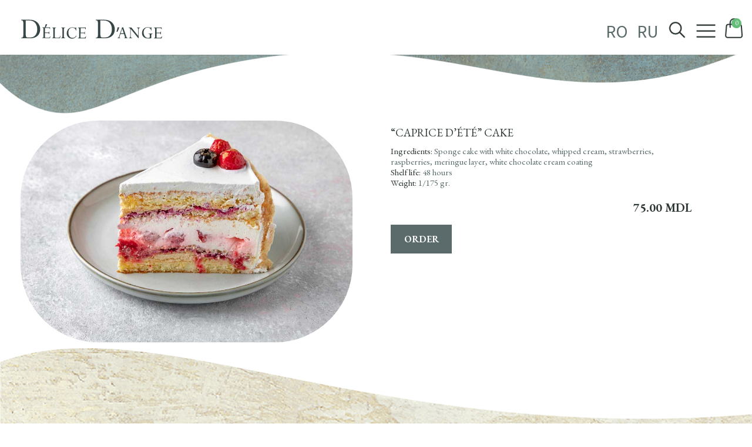

--- FILE ---
content_type: text/html; charset=UTF-8
request_url: https://delicedange.md/en/product/caprice-dete-cake/
body_size: 17472
content:
<!doctype html>
<html lang="en-US">
<head>
<meta charset="UTF-8">
<meta name="viewport" content="width=device-width, initial-scale=1">
<link rel="profile" href="http://gmpg.org/xfn/11">
<link rel="preconnect" href="https://fonts.googleapis.com">
<link rel="preconnect" href="https://fonts.gstatic.com" crossorigin>
<link href="https://fonts.googleapis.com/css2?family=EB+Garamond:ital,wght@0,400;0,500;0,700;1,500&display=swap" rel="stylesheet">
<link rel="stylesheet" href="https://cdnjs.cloudflare.com/ajax/libs/aos/2.3.4/aos.css" />
<link rel="pingback" href="https://delicedange.md/xmlrpc.php">
<link rel="icon" href="https://delicedange.md/favicon.ico" type="image/x-icon"/>
<link rel="shortcut icon" href="https://delicedange.md/favicon.ico" type="image/x-icon"/>
<script>
!function(f,b,e,v,n,t,s)
{if(f.fbq)return;n=f.fbq=function(){n.callMethod?
n.callMethod.apply(n,arguments):n.queue.push(arguments)};
if(!f._fbq)f._fbq=n;n.push=n;n.loaded=!0;n.version='2.0';
n.queue=[];t=b.createElement(e);t.async=!0;
t.src=v;s=b.getElementsByTagName(e)[0];
s.parentNode.insertBefore(t,s)}(window, document,'script',
'https://connect.facebook.net/en_US/fbevents.js');
fbq('init', '279382550313483');
fbq('track', 'PageView');
</script>
<noscript><img height="1" width="1" style="display:none"
src="https://www.facebook.com/tr?id=279382550313483&ev=PageView&noscript=1"
/></noscript>
<script async src="https://www.googletagmanager.com/gtag/js?id=UA-169209996-1"></script>
 <script>
   window.dataLayer = window.dataLayer || [];
   function gtag(){dataLayer.push(arguments);}
   gtag('js', new Date());
 
   gtag('config', 'UA-169209996-1');
  gtag('config', 'AW-321218310');
 </script><script>
 function gtag_report_conversion(url) {
   var callback = function () {
     if (typeof(url) != 'undefined') {
       window.location = url;
     }
   };
   gtag('event', 'conversion', {
       'send_to': 'AW-321218310/CF7nCMfut8wDEIbOlZkB',
       'transaction_id': '',
       'event_callback': callback
   });
   return false;
 }
 </script>
<meta name='robots' content='index, follow, max-image-preview:large, max-snippet:-1, max-video-preview:-1' />
<link rel="alternate" href="https://delicedange.md/en/product/caprice-dete-cake/" hreflang="en" />
<link rel="alternate" href="https://delicedange.md/product/tort-caprice-dete/" hreflang="ro" />
<link rel="alternate" href="https://delicedange.md/ru/product/tort-letnij-kapriz/" hreflang="ru" />

	<!-- This site is optimized with the Yoast SEO plugin v22.6 - https://yoast.com/wordpress/plugins/seo/ -->
	<title>“Caprice d’été” cake - Delice</title>
	<link rel="canonical" href="https://delicedange.md/en/product/caprice-dete-cake/" />
	<meta property="og:locale" content="en_US" />
	<meta property="og:locale:alternate" content="ro_RO" />
	<meta property="og:locale:alternate" content="ru_RU" />
	<meta property="og:type" content="article" />
	<meta property="og:title" content="“Caprice d’été” cake - Delice" />
	<meta property="og:url" content="https://delicedange.md/en/product/caprice-dete-cake/" />
	<meta property="og:site_name" content="Delice" />
	<meta property="article:publisher" content="https://www.facebook.com/cafe.delicedange/" />
	<meta property="article:modified_time" content="2023-10-20T15:59:24+00:00" />
	<meta property="og:image" content="https://delicedange.md/wp-content/uploads/2022/06/002-1.jpg" />
	<meta property="og:image:width" content="1000" />
	<meta property="og:image:height" content="667" />
	<meta property="og:image:type" content="image/jpeg" />
	<meta name="twitter:card" content="summary_large_image" />
	<script type="application/ld+json" class="yoast-schema-graph">{"@context":"https://schema.org","@graph":[{"@type":"WebPage","@id":"https://delicedange.md/en/product/caprice-dete-cake/","url":"https://delicedange.md/en/product/caprice-dete-cake/","name":"“Caprice d’été” cake - Delice","isPartOf":{"@id":"https://delicedange.md/en/main-page/#website"},"primaryImageOfPage":{"@id":"https://delicedange.md/en/product/caprice-dete-cake/#primaryimage"},"image":{"@id":"https://delicedange.md/en/product/caprice-dete-cake/#primaryimage"},"thumbnailUrl":"https://delicedange.md/wp-content/uploads/2022/06/002-1.jpg","datePublished":"2022-06-11T17:25:54+00:00","dateModified":"2023-10-20T15:59:24+00:00","breadcrumb":{"@id":"https://delicedange.md/en/product/caprice-dete-cake/#breadcrumb"},"inLanguage":"en-US","potentialAction":[{"@type":"ReadAction","target":["https://delicedange.md/en/product/caprice-dete-cake/"]}]},{"@type":"ImageObject","inLanguage":"en-US","@id":"https://delicedange.md/en/product/caprice-dete-cake/#primaryimage","url":"https://delicedange.md/wp-content/uploads/2022/06/002-1.jpg","contentUrl":"https://delicedange.md/wp-content/uploads/2022/06/002-1.jpg","width":1000,"height":667},{"@type":"BreadcrumbList","@id":"https://delicedange.md/en/product/caprice-dete-cake/#breadcrumb","itemListElement":[{"@type":"ListItem","position":1,"name":"Home","item":"https://delicedange.md/en/main-page/"},{"@type":"ListItem","position":2,"name":"Shop","item":"https://delicedange.md/en/shop/"},{"@type":"ListItem","position":3,"name":"“Caprice d’été” cake"}]},{"@type":"WebSite","@id":"https://delicedange.md/en/main-page/#website","url":"https://delicedange.md/en/main-page/","name":"Delice D'ange","description":"","publisher":{"@id":"https://delicedange.md/en/main-page/#organization"},"potentialAction":[{"@type":"SearchAction","target":{"@type":"EntryPoint","urlTemplate":"https://delicedange.md/en/main-page/?s={search_term_string}"},"query-input":"required name=search_term_string"}],"inLanguage":"en-US"},{"@type":"Organization","@id":"https://delicedange.md/en/main-page/#organization","name":"Delice D'ange","url":"https://delicedange.md/en/main-page/","logo":{"@type":"ImageObject","inLanguage":"en-US","@id":"https://delicedange.md/en/main-page/#/schema/logo/image/","url":"https://delicedange.md/wp-content/uploads/2022/06/delice_logo.svg","contentUrl":"https://delicedange.md/wp-content/uploads/2022/06/delice_logo.svg","caption":"Delice D'ange"},"image":{"@id":"https://delicedange.md/en/main-page/#/schema/logo/image/"},"sameAs":["https://www.facebook.com/cafe.delicedange/","https://www.instagram.com/cafe.delicedange/","https://www.youtube.com/channel/UCTDD8Nmmoa-wcQeN4ZP28nQ"]}]}</script>
	<!-- / Yoast SEO plugin. -->


<link rel='dns-prefetch' href='//stackpath.bootstrapcdn.com' />
<link rel='dns-prefetch' href='//cdn.jsdelivr.net' />
<link rel='dns-prefetch' href='//cdnjs.cloudflare.com' />
<link rel='dns-prefetch' href='//www.googletagmanager.com' />
<link rel='dns-prefetch' href='//fonts.googleapis.com' />
<link rel="alternate" type="application/rss+xml" title="Delice &raquo; Feed" href="https://delicedange.md/en/feed/" />
<link rel="alternate" type="application/rss+xml" title="Delice &raquo; Comments Feed" href="https://delicedange.md/en/comments/feed/" />
<script>
window._wpemojiSettings = {"baseUrl":"https:\/\/s.w.org\/images\/core\/emoji\/15.0.3\/72x72\/","ext":".png","svgUrl":"https:\/\/s.w.org\/images\/core\/emoji\/15.0.3\/svg\/","svgExt":".svg","source":{"concatemoji":"https:\/\/delicedange.md\/wp-includes\/js\/wp-emoji-release.min.js"}};
/*! This file is auto-generated */
!function(i,n){var o,s,e;function c(e){try{var t={supportTests:e,timestamp:(new Date).valueOf()};sessionStorage.setItem(o,JSON.stringify(t))}catch(e){}}function p(e,t,n){e.clearRect(0,0,e.canvas.width,e.canvas.height),e.fillText(t,0,0);var t=new Uint32Array(e.getImageData(0,0,e.canvas.width,e.canvas.height).data),r=(e.clearRect(0,0,e.canvas.width,e.canvas.height),e.fillText(n,0,0),new Uint32Array(e.getImageData(0,0,e.canvas.width,e.canvas.height).data));return t.every(function(e,t){return e===r[t]})}function u(e,t,n){switch(t){case"flag":return n(e,"\ud83c\udff3\ufe0f\u200d\u26a7\ufe0f","\ud83c\udff3\ufe0f\u200b\u26a7\ufe0f")?!1:!n(e,"\ud83c\uddfa\ud83c\uddf3","\ud83c\uddfa\u200b\ud83c\uddf3")&&!n(e,"\ud83c\udff4\udb40\udc67\udb40\udc62\udb40\udc65\udb40\udc6e\udb40\udc67\udb40\udc7f","\ud83c\udff4\u200b\udb40\udc67\u200b\udb40\udc62\u200b\udb40\udc65\u200b\udb40\udc6e\u200b\udb40\udc67\u200b\udb40\udc7f");case"emoji":return!n(e,"\ud83d\udc26\u200d\u2b1b","\ud83d\udc26\u200b\u2b1b")}return!1}function f(e,t,n){var r="undefined"!=typeof WorkerGlobalScope&&self instanceof WorkerGlobalScope?new OffscreenCanvas(300,150):i.createElement("canvas"),a=r.getContext("2d",{willReadFrequently:!0}),o=(a.textBaseline="top",a.font="600 32px Arial",{});return e.forEach(function(e){o[e]=t(a,e,n)}),o}function t(e){var t=i.createElement("script");t.src=e,t.defer=!0,i.head.appendChild(t)}"undefined"!=typeof Promise&&(o="wpEmojiSettingsSupports",s=["flag","emoji"],n.supports={everything:!0,everythingExceptFlag:!0},e=new Promise(function(e){i.addEventListener("DOMContentLoaded",e,{once:!0})}),new Promise(function(t){var n=function(){try{var e=JSON.parse(sessionStorage.getItem(o));if("object"==typeof e&&"number"==typeof e.timestamp&&(new Date).valueOf()<e.timestamp+604800&&"object"==typeof e.supportTests)return e.supportTests}catch(e){}return null}();if(!n){if("undefined"!=typeof Worker&&"undefined"!=typeof OffscreenCanvas&&"undefined"!=typeof URL&&URL.createObjectURL&&"undefined"!=typeof Blob)try{var e="postMessage("+f.toString()+"("+[JSON.stringify(s),u.toString(),p.toString()].join(",")+"));",r=new Blob([e],{type:"text/javascript"}),a=new Worker(URL.createObjectURL(r),{name:"wpTestEmojiSupports"});return void(a.onmessage=function(e){c(n=e.data),a.terminate(),t(n)})}catch(e){}c(n=f(s,u,p))}t(n)}).then(function(e){for(var t in e)n.supports[t]=e[t],n.supports.everything=n.supports.everything&&n.supports[t],"flag"!==t&&(n.supports.everythingExceptFlag=n.supports.everythingExceptFlag&&n.supports[t]);n.supports.everythingExceptFlag=n.supports.everythingExceptFlag&&!n.supports.flag,n.DOMReady=!1,n.readyCallback=function(){n.DOMReady=!0}}).then(function(){return e}).then(function(){var e;n.supports.everything||(n.readyCallback(),(e=n.source||{}).concatemoji?t(e.concatemoji):e.wpemoji&&e.twemoji&&(t(e.twemoji),t(e.wpemoji)))}))}((window,document),window._wpemojiSettings);
</script>
<style id='wp-emoji-styles-inline-css'>

	img.wp-smiley, img.emoji {
		display: inline !important;
		border: none !important;
		box-shadow: none !important;
		height: 1em !important;
		width: 1em !important;
		margin: 0 0.07em !important;
		vertical-align: -0.1em !important;
		background: none !important;
		padding: 0 !important;
	}
</style>
<link rel='stylesheet' id='wp-block-library-css' href='https://delicedange.md/wp-includes/css/dist/block-library/style.min.css' media='all' />
<style id='wp-block-library-theme-inline-css'>
.wp-block-audio figcaption{color:#555;font-size:13px;text-align:center}.is-dark-theme .wp-block-audio figcaption{color:#ffffffa6}.wp-block-audio{margin:0 0 1em}.wp-block-code{border:1px solid #ccc;border-radius:4px;font-family:Menlo,Consolas,monaco,monospace;padding:.8em 1em}.wp-block-embed figcaption{color:#555;font-size:13px;text-align:center}.is-dark-theme .wp-block-embed figcaption{color:#ffffffa6}.wp-block-embed{margin:0 0 1em}.blocks-gallery-caption{color:#555;font-size:13px;text-align:center}.is-dark-theme .blocks-gallery-caption{color:#ffffffa6}.wp-block-image figcaption{color:#555;font-size:13px;text-align:center}.is-dark-theme .wp-block-image figcaption{color:#ffffffa6}.wp-block-image{margin:0 0 1em}.wp-block-pullquote{border-bottom:4px solid;border-top:4px solid;color:currentColor;margin-bottom:1.75em}.wp-block-pullquote cite,.wp-block-pullquote footer,.wp-block-pullquote__citation{color:currentColor;font-size:.8125em;font-style:normal;text-transform:uppercase}.wp-block-quote{border-left:.25em solid;margin:0 0 1.75em;padding-left:1em}.wp-block-quote cite,.wp-block-quote footer{color:currentColor;font-size:.8125em;font-style:normal;position:relative}.wp-block-quote.has-text-align-right{border-left:none;border-right:.25em solid;padding-left:0;padding-right:1em}.wp-block-quote.has-text-align-center{border:none;padding-left:0}.wp-block-quote.is-large,.wp-block-quote.is-style-large,.wp-block-quote.is-style-plain{border:none}.wp-block-search .wp-block-search__label{font-weight:700}.wp-block-search__button{border:1px solid #ccc;padding:.375em .625em}:where(.wp-block-group.has-background){padding:1.25em 2.375em}.wp-block-separator.has-css-opacity{opacity:.4}.wp-block-separator{border:none;border-bottom:2px solid;margin-left:auto;margin-right:auto}.wp-block-separator.has-alpha-channel-opacity{opacity:1}.wp-block-separator:not(.is-style-wide):not(.is-style-dots){width:100px}.wp-block-separator.has-background:not(.is-style-dots){border-bottom:none;height:1px}.wp-block-separator.has-background:not(.is-style-wide):not(.is-style-dots){height:2px}.wp-block-table{margin:0 0 1em}.wp-block-table td,.wp-block-table th{word-break:normal}.wp-block-table figcaption{color:#555;font-size:13px;text-align:center}.is-dark-theme .wp-block-table figcaption{color:#ffffffa6}.wp-block-video figcaption{color:#555;font-size:13px;text-align:center}.is-dark-theme .wp-block-video figcaption{color:#ffffffa6}.wp-block-video{margin:0 0 1em}.wp-block-template-part.has-background{margin-bottom:0;margin-top:0;padding:1.25em 2.375em}
</style>
<link rel='stylesheet' id='wc-blocks-vendors-style-css' href='https://delicedange.md/wp-content/plugins/woocommerce/packages/woocommerce-blocks/build/wc-blocks-vendors-style.css' media='all' />
<link rel='stylesheet' id='wc-blocks-style-css' href='https://delicedange.md/wp-content/plugins/woocommerce/packages/woocommerce-blocks/build/wc-blocks-style.css' media='all' />
<link rel='stylesheet' id='yith-wcan-shortcodes-css' href='https://delicedange.md/wp-content/plugins/yith-woocommerce-ajax-navigation/assets/css/shortcodes.css' media='all' />
<style id='yith-wcan-shortcodes-inline-css'>
:root{
	--yith-wcan-filters_colors_titles: #434343;
	--yith-wcan-filters_colors_background: #FFFFFF;
	--yith-wcan-filters_colors_accent: #A7144C;
	--yith-wcan-filters_colors_accent_r: 167;
	--yith-wcan-filters_colors_accent_g: 20;
	--yith-wcan-filters_colors_accent_b: 76;
	--yith-wcan-color_swatches_border_radius: 100%;
	--yith-wcan-color_swatches_size: 30px;
	--yith-wcan-labels_style_background: #FFFFFF;
	--yith-wcan-labels_style_background_hover: #A7144C;
	--yith-wcan-labels_style_background_active: #A7144C;
	--yith-wcan-labels_style_text: #434343;
	--yith-wcan-labels_style_text_hover: #FFFFFF;
	--yith-wcan-labels_style_text_active: #FFFFFF;
	--yith-wcan-anchors_style_text: #434343;
	--yith-wcan-anchors_style_text_hover: #A7144C;
	--yith-wcan-anchors_style_text_active: #A7144C;
}
</style>
<link rel='stylesheet' id='storefront-gutenberg-blocks-css' href='https://delicedange.md/wp-content/themes/storefront/assets/css/base/gutenberg-blocks.css' media='all' />
<style id='storefront-gutenberg-blocks-inline-css'>

				.wp-block-button__link:not(.has-text-color) {
					color: #333333;
				}

				.wp-block-button__link:not(.has-text-color):hover,
				.wp-block-button__link:not(.has-text-color):focus,
				.wp-block-button__link:not(.has-text-color):active {
					color: #333333;
				}

				.wp-block-button__link:not(.has-background) {
					background-color: #eeeeee;
				}

				.wp-block-button__link:not(.has-background):hover,
				.wp-block-button__link:not(.has-background):focus,
				.wp-block-button__link:not(.has-background):active {
					border-color: #d5d5d5;
					background-color: #d5d5d5;
				}

				.wp-block-quote footer,
				.wp-block-quote cite,
				.wp-block-quote__citation {
					color: #6d6d6d;
				}

				.wp-block-pullquote cite,
				.wp-block-pullquote footer,
				.wp-block-pullquote__citation {
					color: #6d6d6d;
				}

				.wp-block-image figcaption {
					color: #6d6d6d;
				}

				.wp-block-separator.is-style-dots::before {
					color: #333333;
				}

				.wp-block-file a.wp-block-file__button {
					color: #333333;
					background-color: #eeeeee;
					border-color: #eeeeee;
				}

				.wp-block-file a.wp-block-file__button:hover,
				.wp-block-file a.wp-block-file__button:focus,
				.wp-block-file a.wp-block-file__button:active {
					color: #333333;
					background-color: #d5d5d5;
				}

				.wp-block-code,
				.wp-block-preformatted pre {
					color: #6d6d6d;
				}

				.wp-block-table:not( .has-background ):not( .is-style-stripes ) tbody tr:nth-child(2n) td {
					background-color: #fdfdfd;
				}

				.wp-block-cover .wp-block-cover__inner-container h1:not(.has-text-color),
				.wp-block-cover .wp-block-cover__inner-container h2:not(.has-text-color),
				.wp-block-cover .wp-block-cover__inner-container h3:not(.has-text-color),
				.wp-block-cover .wp-block-cover__inner-container h4:not(.has-text-color),
				.wp-block-cover .wp-block-cover__inner-container h5:not(.has-text-color),
				.wp-block-cover .wp-block-cover__inner-container h6:not(.has-text-color) {
					color: #000000;
				}

				.wc-block-components-price-slider__range-input-progress,
				.rtl .wc-block-components-price-slider__range-input-progress {
					--range-color: #5b6b6b;
				}

				/* Target only IE11 */
				@media all and (-ms-high-contrast: none), (-ms-high-contrast: active) {
					.wc-block-components-price-slider__range-input-progress {
						background: #5b6b6b;
					}
				}

				.wc-block-components-button:not(.is-link) {
					background-color: #333333;
					color: #ffffff;
				}

				.wc-block-components-button:not(.is-link):hover,
				.wc-block-components-button:not(.is-link):focus,
				.wc-block-components-button:not(.is-link):active {
					background-color: #1a1a1a;
					color: #ffffff;
				}

				.wc-block-components-button:not(.is-link):disabled {
					background-color: #333333;
					color: #ffffff;
				}

				.wc-block-cart__submit-container {
					background-color: #ffffff;
				}

				.wc-block-cart__submit-container::before {
					color: rgba(220,220,220,0.5);
				}

				.wc-block-components-order-summary-item__quantity {
					background-color: #ffffff;
					border-color: #6d6d6d;
					box-shadow: 0 0 0 2px #ffffff;
					color: #6d6d6d;
				}
			
</style>
<style id='classic-theme-styles-inline-css'>
/*! This file is auto-generated */
.wp-block-button__link{color:#fff;background-color:#32373c;border-radius:9999px;box-shadow:none;text-decoration:none;padding:calc(.667em + 2px) calc(1.333em + 2px);font-size:1.125em}.wp-block-file__button{background:#32373c;color:#fff;text-decoration:none}
</style>
<style id='global-styles-inline-css'>
body{--wp--preset--color--black: #000000;--wp--preset--color--cyan-bluish-gray: #abb8c3;--wp--preset--color--white: #ffffff;--wp--preset--color--pale-pink: #f78da7;--wp--preset--color--vivid-red: #cf2e2e;--wp--preset--color--luminous-vivid-orange: #ff6900;--wp--preset--color--luminous-vivid-amber: #fcb900;--wp--preset--color--light-green-cyan: #7bdcb5;--wp--preset--color--vivid-green-cyan: #00d084;--wp--preset--color--pale-cyan-blue: #8ed1fc;--wp--preset--color--vivid-cyan-blue: #0693e3;--wp--preset--color--vivid-purple: #9b51e0;--wp--preset--gradient--vivid-cyan-blue-to-vivid-purple: linear-gradient(135deg,rgba(6,147,227,1) 0%,rgb(155,81,224) 100%);--wp--preset--gradient--light-green-cyan-to-vivid-green-cyan: linear-gradient(135deg,rgb(122,220,180) 0%,rgb(0,208,130) 100%);--wp--preset--gradient--luminous-vivid-amber-to-luminous-vivid-orange: linear-gradient(135deg,rgba(252,185,0,1) 0%,rgba(255,105,0,1) 100%);--wp--preset--gradient--luminous-vivid-orange-to-vivid-red: linear-gradient(135deg,rgba(255,105,0,1) 0%,rgb(207,46,46) 100%);--wp--preset--gradient--very-light-gray-to-cyan-bluish-gray: linear-gradient(135deg,rgb(238,238,238) 0%,rgb(169,184,195) 100%);--wp--preset--gradient--cool-to-warm-spectrum: linear-gradient(135deg,rgb(74,234,220) 0%,rgb(151,120,209) 20%,rgb(207,42,186) 40%,rgb(238,44,130) 60%,rgb(251,105,98) 80%,rgb(254,248,76) 100%);--wp--preset--gradient--blush-light-purple: linear-gradient(135deg,rgb(255,206,236) 0%,rgb(152,150,240) 100%);--wp--preset--gradient--blush-bordeaux: linear-gradient(135deg,rgb(254,205,165) 0%,rgb(254,45,45) 50%,rgb(107,0,62) 100%);--wp--preset--gradient--luminous-dusk: linear-gradient(135deg,rgb(255,203,112) 0%,rgb(199,81,192) 50%,rgb(65,88,208) 100%);--wp--preset--gradient--pale-ocean: linear-gradient(135deg,rgb(255,245,203) 0%,rgb(182,227,212) 50%,rgb(51,167,181) 100%);--wp--preset--gradient--electric-grass: linear-gradient(135deg,rgb(202,248,128) 0%,rgb(113,206,126) 100%);--wp--preset--gradient--midnight: linear-gradient(135deg,rgb(2,3,129) 0%,rgb(40,116,252) 100%);--wp--preset--font-size--small: 14px;--wp--preset--font-size--medium: 23px;--wp--preset--font-size--large: 26px;--wp--preset--font-size--x-large: 42px;--wp--preset--font-size--normal: 16px;--wp--preset--font-size--huge: 37px;--wp--preset--spacing--20: 0.44rem;--wp--preset--spacing--30: 0.67rem;--wp--preset--spacing--40: 1rem;--wp--preset--spacing--50: 1.5rem;--wp--preset--spacing--60: 2.25rem;--wp--preset--spacing--70: 3.38rem;--wp--preset--spacing--80: 5.06rem;--wp--preset--shadow--natural: 6px 6px 9px rgba(0, 0, 0, 0.2);--wp--preset--shadow--deep: 12px 12px 50px rgba(0, 0, 0, 0.4);--wp--preset--shadow--sharp: 6px 6px 0px rgba(0, 0, 0, 0.2);--wp--preset--shadow--outlined: 6px 6px 0px -3px rgba(255, 255, 255, 1), 6px 6px rgba(0, 0, 0, 1);--wp--preset--shadow--crisp: 6px 6px 0px rgba(0, 0, 0, 1);}:where(.is-layout-flex){gap: 0.5em;}:where(.is-layout-grid){gap: 0.5em;}body .is-layout-flex{display: flex;}body .is-layout-flex{flex-wrap: wrap;align-items: center;}body .is-layout-flex > *{margin: 0;}body .is-layout-grid{display: grid;}body .is-layout-grid > *{margin: 0;}:where(.wp-block-columns.is-layout-flex){gap: 2em;}:where(.wp-block-columns.is-layout-grid){gap: 2em;}:where(.wp-block-post-template.is-layout-flex){gap: 1.25em;}:where(.wp-block-post-template.is-layout-grid){gap: 1.25em;}.has-black-color{color: var(--wp--preset--color--black) !important;}.has-cyan-bluish-gray-color{color: var(--wp--preset--color--cyan-bluish-gray) !important;}.has-white-color{color: var(--wp--preset--color--white) !important;}.has-pale-pink-color{color: var(--wp--preset--color--pale-pink) !important;}.has-vivid-red-color{color: var(--wp--preset--color--vivid-red) !important;}.has-luminous-vivid-orange-color{color: var(--wp--preset--color--luminous-vivid-orange) !important;}.has-luminous-vivid-amber-color{color: var(--wp--preset--color--luminous-vivid-amber) !important;}.has-light-green-cyan-color{color: var(--wp--preset--color--light-green-cyan) !important;}.has-vivid-green-cyan-color{color: var(--wp--preset--color--vivid-green-cyan) !important;}.has-pale-cyan-blue-color{color: var(--wp--preset--color--pale-cyan-blue) !important;}.has-vivid-cyan-blue-color{color: var(--wp--preset--color--vivid-cyan-blue) !important;}.has-vivid-purple-color{color: var(--wp--preset--color--vivid-purple) !important;}.has-black-background-color{background-color: var(--wp--preset--color--black) !important;}.has-cyan-bluish-gray-background-color{background-color: var(--wp--preset--color--cyan-bluish-gray) !important;}.has-white-background-color{background-color: var(--wp--preset--color--white) !important;}.has-pale-pink-background-color{background-color: var(--wp--preset--color--pale-pink) !important;}.has-vivid-red-background-color{background-color: var(--wp--preset--color--vivid-red) !important;}.has-luminous-vivid-orange-background-color{background-color: var(--wp--preset--color--luminous-vivid-orange) !important;}.has-luminous-vivid-amber-background-color{background-color: var(--wp--preset--color--luminous-vivid-amber) !important;}.has-light-green-cyan-background-color{background-color: var(--wp--preset--color--light-green-cyan) !important;}.has-vivid-green-cyan-background-color{background-color: var(--wp--preset--color--vivid-green-cyan) !important;}.has-pale-cyan-blue-background-color{background-color: var(--wp--preset--color--pale-cyan-blue) !important;}.has-vivid-cyan-blue-background-color{background-color: var(--wp--preset--color--vivid-cyan-blue) !important;}.has-vivid-purple-background-color{background-color: var(--wp--preset--color--vivid-purple) !important;}.has-black-border-color{border-color: var(--wp--preset--color--black) !important;}.has-cyan-bluish-gray-border-color{border-color: var(--wp--preset--color--cyan-bluish-gray) !important;}.has-white-border-color{border-color: var(--wp--preset--color--white) !important;}.has-pale-pink-border-color{border-color: var(--wp--preset--color--pale-pink) !important;}.has-vivid-red-border-color{border-color: var(--wp--preset--color--vivid-red) !important;}.has-luminous-vivid-orange-border-color{border-color: var(--wp--preset--color--luminous-vivid-orange) !important;}.has-luminous-vivid-amber-border-color{border-color: var(--wp--preset--color--luminous-vivid-amber) !important;}.has-light-green-cyan-border-color{border-color: var(--wp--preset--color--light-green-cyan) !important;}.has-vivid-green-cyan-border-color{border-color: var(--wp--preset--color--vivid-green-cyan) !important;}.has-pale-cyan-blue-border-color{border-color: var(--wp--preset--color--pale-cyan-blue) !important;}.has-vivid-cyan-blue-border-color{border-color: var(--wp--preset--color--vivid-cyan-blue) !important;}.has-vivid-purple-border-color{border-color: var(--wp--preset--color--vivid-purple) !important;}.has-vivid-cyan-blue-to-vivid-purple-gradient-background{background: var(--wp--preset--gradient--vivid-cyan-blue-to-vivid-purple) !important;}.has-light-green-cyan-to-vivid-green-cyan-gradient-background{background: var(--wp--preset--gradient--light-green-cyan-to-vivid-green-cyan) !important;}.has-luminous-vivid-amber-to-luminous-vivid-orange-gradient-background{background: var(--wp--preset--gradient--luminous-vivid-amber-to-luminous-vivid-orange) !important;}.has-luminous-vivid-orange-to-vivid-red-gradient-background{background: var(--wp--preset--gradient--luminous-vivid-orange-to-vivid-red) !important;}.has-very-light-gray-to-cyan-bluish-gray-gradient-background{background: var(--wp--preset--gradient--very-light-gray-to-cyan-bluish-gray) !important;}.has-cool-to-warm-spectrum-gradient-background{background: var(--wp--preset--gradient--cool-to-warm-spectrum) !important;}.has-blush-light-purple-gradient-background{background: var(--wp--preset--gradient--blush-light-purple) !important;}.has-blush-bordeaux-gradient-background{background: var(--wp--preset--gradient--blush-bordeaux) !important;}.has-luminous-dusk-gradient-background{background: var(--wp--preset--gradient--luminous-dusk) !important;}.has-pale-ocean-gradient-background{background: var(--wp--preset--gradient--pale-ocean) !important;}.has-electric-grass-gradient-background{background: var(--wp--preset--gradient--electric-grass) !important;}.has-midnight-gradient-background{background: var(--wp--preset--gradient--midnight) !important;}.has-small-font-size{font-size: var(--wp--preset--font-size--small) !important;}.has-medium-font-size{font-size: var(--wp--preset--font-size--medium) !important;}.has-large-font-size{font-size: var(--wp--preset--font-size--large) !important;}.has-x-large-font-size{font-size: var(--wp--preset--font-size--x-large) !important;}
.wp-block-navigation a:where(:not(.wp-element-button)){color: inherit;}
:where(.wp-block-post-template.is-layout-flex){gap: 1.25em;}:where(.wp-block-post-template.is-layout-grid){gap: 1.25em;}
:where(.wp-block-columns.is-layout-flex){gap: 2em;}:where(.wp-block-columns.is-layout-grid){gap: 2em;}
.wp-block-pullquote{font-size: 1.5em;line-height: 1.6;}
</style>
<link rel='stylesheet' id='contact-form-7-css' href='https://delicedange.md/wp-content/plugins/contact-form-7/includes/css/styles.css' media='all' />
<link rel='stylesheet' id='smntcswcqb-style-css' href='https://delicedange.md/wp-content/plugins/smntcs-woocommerce-quantity-buttons/style.css' media='screen' />
<link rel='stylesheet' id='tz-wc-ajax-qty-css' href='https://delicedange.md/wp-content/plugins/themeszone-woocommerce-ajax-quantity/public/css/tz-wc-ajax-qty-public.css' media='all' />
<link rel='stylesheet' id='photoswipe-css' href='https://delicedange.md/wp-content/plugins/woocommerce/assets/css/photoswipe/photoswipe.min.css' media='all' />
<link rel='stylesheet' id='photoswipe-default-skin-css' href='https://delicedange.md/wp-content/plugins/woocommerce/assets/css/photoswipe/default-skin/default-skin.min.css' media='all' />
<style id='woocommerce-inline-inline-css'>
.woocommerce form .form-row .required { visibility: visible; }
</style>
<link rel='stylesheet' id='yith-infs-style-css' href='https://delicedange.md/wp-content/plugins/yith-infinite-scrolling/assets/css/frontend.css' media='all' />
<link rel='stylesheet' id='dgwt-wcas-style-css' href='https://delicedange.md/wp-content/plugins/ajax-search-for-woocommerce/assets/css/style.min.css' media='all' />
<link rel='stylesheet' id='al-range-slider-css' href='https://delicedange.md/wp-content/themes/storefront-child/assets/css/al-range-slider.css' media='all' />
<link rel='stylesheet' id='lightbox-styles-css' href='https://cdnjs.cloudflare.com/ajax/libs/lightbox2/2.11.3/css/lightbox.min.css' media='all' />
<link rel='stylesheet' id='slick-theme-styles-css' href='https://cdnjs.cloudflare.com/ajax/libs/slick-carousel/1.8.1/slick-theme.min.css' media='all' />
<link rel='stylesheet' id='slick-styles-css' href='https://cdnjs.cloudflare.com/ajax/libs/slick-carousel/1.8.1/slick.min.css' media='all' />
<link rel='stylesheet' id='select2-styles-css' href='https://cdn.jsdelivr.net/npm/select2@4.1.0-rc.0/dist/css/select2.min.css' media='all' />
<link rel='stylesheet' id='jquery-ui-styles-css' href='https://cdnjs.cloudflare.com/ajax/libs/jqueryui/1.12.1/jquery-ui.min.css' media='all' />
<link rel='stylesheet' id='main-styles-css' href='https://delicedange.md/wp-content/themes/storefront-child/assets/css/app.min.css' media='all' />
<link rel='stylesheet' id='storefront-style-css' href='https://delicedange.md/wp-content/themes/storefront/style.css' media='all' />
<style id='storefront-style-inline-css'>

			.main-navigation ul li a,
			.site-title a,
			ul.menu li a,
			.site-branding h1 a,
			button.menu-toggle,
			button.menu-toggle:hover,
			.handheld-navigation .dropdown-toggle {
				color: #333333;
			}

			button.menu-toggle,
			button.menu-toggle:hover {
				border-color: #333333;
			}

			.main-navigation ul li a:hover,
			.main-navigation ul li:hover > a,
			.site-title a:hover,
			.site-header ul.menu li.current-menu-item > a {
				color: #747474;
			}

			table:not( .has-background ) th {
				background-color: #f8f8f8;
			}

			table:not( .has-background ) tbody td {
				background-color: #fdfdfd;
			}

			table:not( .has-background ) tbody tr:nth-child(2n) td,
			fieldset,
			fieldset legend {
				background-color: #fbfbfb;
			}

			.site-header,
			.secondary-navigation ul ul,
			.main-navigation ul.menu > li.menu-item-has-children:after,
			.secondary-navigation ul.menu ul,
			.storefront-handheld-footer-bar,
			.storefront-handheld-footer-bar ul li > a,
			.storefront-handheld-footer-bar ul li.search .site-search,
			button.menu-toggle,
			button.menu-toggle:hover {
				background-color: #ffffff;
			}

			p.site-description,
			.site-header,
			.storefront-handheld-footer-bar {
				color: #404040;
			}

			button.menu-toggle:after,
			button.menu-toggle:before,
			button.menu-toggle span:before {
				background-color: #333333;
			}

			h1, h2, h3, h4, h5, h6, .wc-block-grid__product-title {
				color: #333333;
			}

			.widget h1 {
				border-bottom-color: #333333;
			}

			body,
			.secondary-navigation a {
				color: #6d6d6d;
			}

			.widget-area .widget a,
			.hentry .entry-header .posted-on a,
			.hentry .entry-header .post-author a,
			.hentry .entry-header .post-comments a,
			.hentry .entry-header .byline a {
				color: #727272;
			}

			a {
				color: #5b6b6b;
			}

			a:focus,
			button:focus,
			.button.alt:focus,
			input:focus,
			textarea:focus,
			input[type="button"]:focus,
			input[type="reset"]:focus,
			input[type="submit"]:focus,
			input[type="email"]:focus,
			input[type="tel"]:focus,
			input[type="url"]:focus,
			input[type="password"]:focus,
			input[type="search"]:focus {
				outline-color: #5b6b6b;
			}

			button, input[type="button"], input[type="reset"], input[type="submit"], .button, .widget a.button {
				background-color: #eeeeee;
				border-color: #eeeeee;
				color: #333333;
			}

			button:hover, input[type="button"]:hover, input[type="reset"]:hover, input[type="submit"]:hover, .button:hover, .widget a.button:hover {
				background-color: #d5d5d5;
				border-color: #d5d5d5;
				color: #333333;
			}

			button.alt, input[type="button"].alt, input[type="reset"].alt, input[type="submit"].alt, .button.alt, .widget-area .widget a.button.alt {
				background-color: #333333;
				border-color: #333333;
				color: #ffffff;
			}

			button.alt:hover, input[type="button"].alt:hover, input[type="reset"].alt:hover, input[type="submit"].alt:hover, .button.alt:hover, .widget-area .widget a.button.alt:hover {
				background-color: #1a1a1a;
				border-color: #1a1a1a;
				color: #ffffff;
			}

			.pagination .page-numbers li .page-numbers.current {
				background-color: #e6e6e6;
				color: #636363;
			}

			#comments .comment-list .comment-content .comment-text {
				background-color: #f8f8f8;
			}

			.site-footer {
				background-color: #f0f0f0;
				color: #6d6d6d;
			}

			.site-footer a:not(.button):not(.components-button) {
				color: #333333;
			}

			.site-footer .storefront-handheld-footer-bar a:not(.button):not(.components-button) {
				color: #333333;
			}

			.site-footer h1, .site-footer h2, .site-footer h3, .site-footer h4, .site-footer h5, .site-footer h6, .site-footer .widget .widget-title, .site-footer .widget .widgettitle {
				color: #333333;
			}

			.page-template-template-homepage.has-post-thumbnail .type-page.has-post-thumbnail .entry-title {
				color: #000000;
			}

			.page-template-template-homepage.has-post-thumbnail .type-page.has-post-thumbnail .entry-content {
				color: #000000;
			}

			@media screen and ( min-width: 768px ) {
				.secondary-navigation ul.menu a:hover {
					color: #595959;
				}

				.secondary-navigation ul.menu a {
					color: #404040;
				}

				.main-navigation ul.menu ul.sub-menu,
				.main-navigation ul.nav-menu ul.children {
					background-color: #f0f0f0;
				}

				.site-header {
					border-bottom-color: #f0f0f0;
				}
			}
</style>
<link rel='stylesheet' id='storefront-icons-css' href='https://delicedange.md/wp-content/themes/storefront/assets/css/base/icons.css' media='all' />
<link rel='stylesheet' id='storefront-fonts-css' href='https://fonts.googleapis.com/css?family=Source+Sans+Pro%3A400%2C300%2C300italic%2C400italic%2C600%2C700%2C900&#038;subset=latin%2Clatin-ext&#038;ver=3.9.1' media='all' />
<link rel='stylesheet' id='storefront-woocommerce-style-css' href='https://delicedange.md/wp-content/themes/storefront/assets/css/woocommerce/woocommerce.css' media='all' />
<style id='storefront-woocommerce-style-inline-css'>
@font-face {
				font-family: star;
				src: url(https://delicedange.md/wp-content/plugins/woocommerce/assets/fonts/star.eot);
				src:
					url(https://delicedange.md/wp-content/plugins/woocommerce/assets/fonts/star.eot?#iefix) format("embedded-opentype"),
					url(https://delicedange.md/wp-content/plugins/woocommerce/assets/fonts/star.woff) format("woff"),
					url(https://delicedange.md/wp-content/plugins/woocommerce/assets/fonts/star.ttf) format("truetype"),
					url(https://delicedange.md/wp-content/plugins/woocommerce/assets/fonts/star.svg#star) format("svg");
				font-weight: 400;
				font-style: normal;
			}
			@font-face {
				font-family: WooCommerce;
				src: url(https://delicedange.md/wp-content/plugins/woocommerce/assets/fonts/WooCommerce.eot);
				src:
					url(https://delicedange.md/wp-content/plugins/woocommerce/assets/fonts/WooCommerce.eot?#iefix) format("embedded-opentype"),
					url(https://delicedange.md/wp-content/plugins/woocommerce/assets/fonts/WooCommerce.woff) format("woff"),
					url(https://delicedange.md/wp-content/plugins/woocommerce/assets/fonts/WooCommerce.ttf) format("truetype"),
					url(https://delicedange.md/wp-content/plugins/woocommerce/assets/fonts/WooCommerce.svg#WooCommerce) format("svg");
				font-weight: 400;
				font-style: normal;
			}

			a.cart-contents,
			.site-header-cart .widget_shopping_cart a {
				color: #333333;
			}

			a.cart-contents:hover,
			.site-header-cart .widget_shopping_cart a:hover,
			.site-header-cart:hover > li > a {
				color: #747474;
			}

			table.cart td.product-remove,
			table.cart td.actions {
				border-top-color: #ffffff;
			}

			.storefront-handheld-footer-bar ul li.cart .count {
				background-color: #333333;
				color: #ffffff;
				border-color: #ffffff;
			}

			.woocommerce-tabs ul.tabs li.active a,
			ul.products li.product .price,
			.onsale,
			.wc-block-grid__product-onsale,
			.widget_search form:before,
			.widget_product_search form:before {
				color: #6d6d6d;
			}

			.woocommerce-breadcrumb a,
			a.woocommerce-review-link,
			.product_meta a {
				color: #727272;
			}

			.wc-block-grid__product-onsale,
			.onsale {
				border-color: #6d6d6d;
			}

			.star-rating span:before,
			.quantity .plus, .quantity .minus,
			p.stars a:hover:after,
			p.stars a:after,
			.star-rating span:before,
			#payment .payment_methods li input[type=radio]:first-child:checked+label:before {
				color: #5b6b6b;
			}

			.widget_price_filter .ui-slider .ui-slider-range,
			.widget_price_filter .ui-slider .ui-slider-handle {
				background-color: #5b6b6b;
			}

			.order_details {
				background-color: #f8f8f8;
			}

			.order_details > li {
				border-bottom: 1px dotted #e3e3e3;
			}

			.order_details:before,
			.order_details:after {
				background: -webkit-linear-gradient(transparent 0,transparent 0),-webkit-linear-gradient(135deg,#f8f8f8 33.33%,transparent 33.33%),-webkit-linear-gradient(45deg,#f8f8f8 33.33%,transparent 33.33%)
			}

			#order_review {
				background-color: #ffffff;
			}

			#payment .payment_methods > li .payment_box,
			#payment .place-order {
				background-color: #fafafa;
			}

			#payment .payment_methods > li:not(.woocommerce-notice) {
				background-color: #f5f5f5;
			}

			#payment .payment_methods > li:not(.woocommerce-notice):hover {
				background-color: #f0f0f0;
			}

			.woocommerce-pagination .page-numbers li .page-numbers.current {
				background-color: #e6e6e6;
				color: #636363;
			}

			.wc-block-grid__product-onsale,
			.onsale,
			.woocommerce-pagination .page-numbers li .page-numbers:not(.current) {
				color: #6d6d6d;
			}

			p.stars a:before,
			p.stars a:hover~a:before,
			p.stars.selected a.active~a:before {
				color: #6d6d6d;
			}

			p.stars.selected a.active:before,
			p.stars:hover a:before,
			p.stars.selected a:not(.active):before,
			p.stars.selected a.active:before {
				color: #5b6b6b;
			}

			.single-product div.product .woocommerce-product-gallery .woocommerce-product-gallery__trigger {
				background-color: #eeeeee;
				color: #333333;
			}

			.single-product div.product .woocommerce-product-gallery .woocommerce-product-gallery__trigger:hover {
				background-color: #d5d5d5;
				border-color: #d5d5d5;
				color: #333333;
			}

			.button.added_to_cart:focus,
			.button.wc-forward:focus {
				outline-color: #5b6b6b;
			}

			.added_to_cart,
			.site-header-cart .widget_shopping_cart a.button,
			.wc-block-grid__products .wc-block-grid__product .wp-block-button__link {
				background-color: #eeeeee;
				border-color: #eeeeee;
				color: #333333;
			}

			.added_to_cart:hover,
			.site-header-cart .widget_shopping_cart a.button:hover,
			.wc-block-grid__products .wc-block-grid__product .wp-block-button__link:hover {
				background-color: #d5d5d5;
				border-color: #d5d5d5;
				color: #333333;
			}

			.added_to_cart.alt, .added_to_cart, .widget a.button.checkout {
				background-color: #333333;
				border-color: #333333;
				color: #ffffff;
			}

			.added_to_cart.alt:hover, .added_to_cart:hover, .widget a.button.checkout:hover {
				background-color: #1a1a1a;
				border-color: #1a1a1a;
				color: #ffffff;
			}

			.button.loading {
				color: #eeeeee;
			}

			.button.loading:hover {
				background-color: #eeeeee;
			}

			.button.loading:after {
				color: #333333;
			}

			@media screen and ( min-width: 768px ) {
				.site-header-cart .widget_shopping_cart,
				.site-header .product_list_widget li .quantity {
					color: #404040;
				}

				.site-header-cart .widget_shopping_cart .buttons,
				.site-header-cart .widget_shopping_cart .total {
					background-color: #f5f5f5;
				}

				.site-header-cart .widget_shopping_cart {
					background-color: #f0f0f0;
				}
			}
				.storefront-product-pagination a {
					color: #6d6d6d;
					background-color: #ffffff;
				}
				.storefront-sticky-add-to-cart {
					color: #6d6d6d;
					background-color: #ffffff;
				}

				.storefront-sticky-add-to-cart a:not(.button) {
					color: #333333;
				}
</style>
<link rel='stylesheet' id='storefront-child-style-css' href='https://delicedange.md/wp-content/themes/storefront-child/style.css' media='all' />
<script src="https://delicedange.md/wp-includes/js/jquery/jquery.min.js" id="jquery-core-js"></script>
<script src="https://delicedange.md/wp-includes/js/jquery/jquery-migrate.min.js" id="jquery-migrate-js"></script>
<script id="equal-height-columns-js-extra">
var equalHeightColumnElements = {"element-groups":{"1":{"selector":".order__item .order__item-link","breakpoint":768},"2":{"selector":".order__item .order__item-title","breakpoint":300}}};
</script>
<script src="https://delicedange.md/wp-content/plugins/equal-height-columns/public/js/equal-height-columns-public.js" id="equal-height-columns-js"></script>
<script id="tz-wc-ajax-qty-js-extra">
var tz_call = {"ajax_call_path":"https:\/\/delicedange.md\/wp-admin\/admin-ajax.php"};
</script>
<script src="https://delicedange.md/wp-content/plugins/themeszone-woocommerce-ajax-quantity/public/js/tz-wc-ajax-qty-public.js" id="tz-wc-ajax-qty-js"></script>
<script src="https://stackpath.bootstrapcdn.com/bootstrap/4.3.1/js/bootstrap.min.js" id="bootstrap-js"></script>
<script src="https://cdn.jsdelivr.net/gh/dixonandmoe/rellax@master/rellax.min.js" id="rellax-js"></script>
<script src="https://cdnjs.cloudflare.com/ajax/libs/parallax/3.1.0/parallax.min.js" id="parallax-js"></script>
<script src="https://cdnjs.cloudflare.com/ajax/libs/aos/2.3.4/aos.js" id="aos-js"></script>
<script src="https://cdnjs.cloudflare.com/ajax/libs/smoothscroll/1.4.10/SmoothScroll.min.js" id="smoothscroll-js"></script>
<script src="https://delicedange.md/wp-content/themes/storefront-child/assets/js/dynamicAdapt.js" id="dynamicAdapt-js"></script>
<script src="https://cdnjs.cloudflare.com/ajax/libs/lightbox2/2.11.3/js/lightbox.min.js" id="lightbox2-js"></script>
<script src="https://cdnjs.cloudflare.com/ajax/libs/slick-carousel/1.8.1/slick.min.js" id="slick-carousel-scripts-js"></script>
<script src="https://cdn.jsdelivr.net/npm/select2@4.1.0-rc.0/dist/js/select2.min.js" id="select2-scripts-js"></script>
<script src="https://delicedange.md/wp-content/themes/storefront-child/assets/js/al-range-slider.js" id="al-range-slider-scripts-js"></script>
<script src="https://delicedange.md/wp-content/themes/storefront-child/assets/js/app.min.js" id="main-scripts-js"></script>
<script id="true_loadmore-js-extra">
var misha = {"ajaxurl":"https:\/\/delicedange.md\/wp-admin\/admin-ajax.php"};
</script>
<script src="https://delicedange.md/wp-content/themes/storefront-child/assets/js/loadmore.js" id="true_loadmore-js"></script>

<!-- Google tag (gtag.js) snippet added by Site Kit -->

<!-- Google Analytics snippet added by Site Kit -->
<script src="https://www.googletagmanager.com/gtag/js?id=G-KVSWVTQF72" id="google_gtagjs-js" async></script>
<script id="google_gtagjs-js-after">
window.dataLayer = window.dataLayer || [];function gtag(){dataLayer.push(arguments);}
gtag("set","linker",{"domains":["delicedange.md"]});
gtag("js", new Date());
gtag("set", "developer_id.dZTNiMT", true);
gtag("config", "G-KVSWVTQF72");
</script>

<!-- End Google tag (gtag.js) snippet added by Site Kit -->
<link rel="https://api.w.org/" href="https://delicedange.md/wp-json/" /><link rel="alternate" type="application/json" href="https://delicedange.md/wp-json/wp/v2/product/2498" /><link rel="EditURI" type="application/rsd+xml" title="RSD" href="https://delicedange.md/xmlrpc.php?rsd" />
<meta name="generator" content="WordPress 6.5.5" />
<meta name="generator" content="WooCommerce 6.2.2" />
<link rel='shortlink' href='https://delicedange.md/?p=2498' />
<link rel="alternate" type="application/json+oembed" href="https://delicedange.md/wp-json/oembed/1.0/embed?url=https%3A%2F%2Fdelicedange.md%2Fen%2Fproduct%2Fcaprice-dete-cake%2F" />
<link rel="alternate" type="text/xml+oembed" href="https://delicedange.md/wp-json/oembed/1.0/embed?url=https%3A%2F%2Fdelicedange.md%2Fen%2Fproduct%2Fcaprice-dete-cake%2F&#038;format=xml" />
<meta name="generator" content="Site Kit by Google 1.127.0" />        <style>
            #comments {
                display: none;
            }
            .nocomments,
            .no-comments,
            .has-comments,
            .post-comments,
            .comments-link,
            .comments-area,
            .comment-respond,
            .comments-closed,
            .comments-wrapper,
            .wp-block-comments,
            .comments-area__wrapper,
            .wp-block-post-comments,
            .wp-block-comments-title,
            .wp-block-comment-template,
            .wp-block-comments-query-loop {
                display: none;
            }
            /** Blocksy **/
            li.meta-comments {
                display: none;
            }
        </style>
    <style>.dgwt-wcas-ico-magnifier,.dgwt-wcas-ico-magnifier-handler{max-width:20px}.dgwt-wcas-search-wrapp{max-width:600px}</style>	<noscript><style>.woocommerce-product-gallery{ opacity: 1 !important; }</style></noscript>
	
<!-- Google Tag Manager snippet added by Site Kit -->
<script>
			( function( w, d, s, l, i ) {
				w[l] = w[l] || [];
				w[l].push( {'gtm.start': new Date().getTime(), event: 'gtm.js'} );
				var f = d.getElementsByTagName( s )[0],
					j = d.createElement( s ), dl = l != 'dataLayer' ? '&l=' + l : '';
				j.async = true;
				j.src = 'https://www.googletagmanager.com/gtm.js?id=' + i + dl;
				f.parentNode.insertBefore( j, f );
			} )( window, document, 'script', 'dataLayer', 'GTM-KNJ9ZQG' );
			
</script>

<!-- End Google Tag Manager snippet added by Site Kit -->
<link rel="icon" href="https://delicedange.md/wp-content/uploads/2024/05/dd_logo_512x512-64x64.png" sizes="32x32" />
<link rel="icon" href="https://delicedange.md/wp-content/uploads/2024/05/dd_logo_512x512-310x310.png" sizes="192x192" />
<link rel="apple-touch-icon" href="https://delicedange.md/wp-content/uploads/2024/05/dd_logo_512x512-310x310.png" />
<meta name="msapplication-TileImage" content="https://delicedange.md/wp-content/uploads/2024/05/dd_logo_512x512-310x310.png" />
		<style id="wp-custom-css">
			/* @media (max-width: 1280px) {
	#exampleModal .modal-content{
		max-width: 1000px!important;
		width: 80%;
	}
}

@media (max-width: 768px) {
	#exampleModal .modal-content{
		max-width: 1000px!important;
		width: 90%;
	}
} */

.brunch__plate-wrap-hide1 .brunch__plate {
	top: 35px!important;
}

.iti.iti--allow-dropdown.iti--separate-dial-code {
	width: 100%;
}

.page-template-custom-cart-page .iti .input-text.wooccm-required-field {
	padding-left: 90px!important;
}

.page-template-custom-cart-page .iti--separate-dial-code .iti__selected-flag:hover, 
.page-template-custom-cart-page .iti--separate-dial-code .iti__selected-flag {
	background: transparent!important;
}

.intl-tel-input.allow-dropdown .flag-container:hover .selected-flag {
	background: transparent!important;
}


.intl-tel-input {
	width: 100%;
}
.intl-tel-input .country-list .country {
	display: flex;
  flex-direction: row;
  flex-wrap: wrap;
  align-content: center;
  justify-content: flex-start;
  align-items: center;
  width: 100%;
}

.intl-tel-input .country-list {
	z-index: 20000!important;
}

input.wpcf7-form-control.wpcf7-intl-tel.wpcf7-intl_tel.wpcf7-validates-as-required {
	padding-left: 55px!important;
}

.intl-tel-input .country-list .country .dial-code {
	flex: 0!important;
}

span.country-name {
	flex: 0!important;
}

#shipping_method label {
	width: 80%;
	text-align: left!important;
}
.shipping_method_description {
	padding-left: 25px;
	    text-align: left;
}

@media (max-width: 768px) {
	.brunch__plate-wrap-hide1 .brunch__plate {
	top: -40px!important;
}
	.shipping_method_description {
	padding-left: 96px;
	    text-align: left;
}
}

@media (max-width: 570px) {

	.shipping_method_description {
	padding-left: 4em;
	    text-align: left;
}
}

		</style>
		</head>

<body class="product-template-default single single-product postid-2498 wp-custom-logo wp-embed-responsive theme-storefront woocommerce woocommerce-page woocommerce-no-js yith-wcan-free storefront-full-width-content storefront-secondary-navigation storefront-align-wide right-sidebar woocommerce-active" class="body">

		<!-- Google Tag Manager (noscript) snippet added by Site Kit -->
		<noscript>
			<iframe src="https://www.googletagmanager.com/ns.html?id=GTM-KNJ9ZQG" height="0" width="0" style="display:none;visibility:hidden"></iframe>
		</noscript>
		<!-- End Google Tag Manager (noscript) snippet added by Site Kit -->
		

<div id="page" class="hfeed site">
	<!-- main__header-short-bg -->

	<header id="masthead" class="main__header main__header-short-bg"  style="">

	
		<div class="main__header-menu">
			<div class="main__header-menu-close"><button></button>	</div>

			<div class="container">
				<div class="row">
					<div class="col-md-12">
						<div class="main__header-menu-left-angel"><img src="https://delicedange.md/wp-content/themes/storefront-child/assets/img/main-angel-left.png" alt="" ></div>
						<div class="main__header-menu-right-angel"><img src="https://delicedange.md/wp-content/themes/storefront-child/assets/img/main-angel-right.png" alt=""></div>
						<nav>


							<ul id="menu-main-menu" class="menu"><li id="menu-item-30" class="menu-item menu-item-type-custom menu-item-object-custom menu-item-30"><a href="/">MAIN</a></li>
<li id="menu-item-230" class="menu-item menu-item-type-post_type menu-item-object-page current_page_parent menu-item-230"><a href="https://delicedange.md/en/shop/">Online Order</a></li>
<li id="menu-item-1822" class="menu-item menu-item-type-custom menu-item-object-custom menu-item-1822"><a href="https://delicedange.md/en/product/weeding-cake-en/">Wedding Cake</a></li>
<li id="menu-item-206" class="menu-item menu-item-type-post_type menu-item-object-page menu-item-206"><a href="https://delicedange.md/en/candy-bar/">CANDY BAR</a></li>
<li id="menu-item-175" class="menu-item menu-item-type-post_type menu-item-object-page menu-item-175"><a href="https://delicedange.md/en/cake/">Cake</a></li>
<li id="menu-item-2331" class="menu-item menu-item-type-post_type menu-item-object-product menu-item-2331"><a href="https://delicedange.md/en/product/bento-cake-2/">Bento-Cake</a></li>
<li id="menu-item-113" class="menu-item menu-item-type-post_type menu-item-object-page menu-item-113"><a href="https://delicedange.md/en/brunch/">MENU</a></li>
<li id="menu-item-84" class="menu-item menu-item-type-post_type menu-item-object-page menu-item-84"><a href="https://delicedange.md/en/about-us/">About us</a></li>
<li id="menu-item-189" class="menu-item menu-item-type-post_type menu-item-object-page menu-item-189"><a href="https://delicedange.md/en/contact/">Contacts</a></li>
</ul>						
						</nav>
					</div>
				</div>
			</div>


		</div>

		<div class="container" >
			<div class="row">
				<div class="col-md-12">
					<div class="main__header-wrap">

						<div class="main__header-logo">
							<!-- <a href="#"><img src="/assets/img/logo.png" alt="#"></a> -->
							<a href="https://delicedange.md/en/main-page/" class="custom-logo-link" rel="home"><img width="1" height="1" src="https://delicedange.md/wp-content/uploads/2022/06/delice_logo.svg" class="custom-logo" alt="Delice" decoding="async" /></a>						</div>
						<div class="main__header-links">
							<ul>
								<li>
									<ul>
																																								 							 									<li class="lang-item lang-item-17 lang-item-en lang-item-first current-lang">
							 		<a lang="en-US" hreflang="en-US" href="https://delicedange.md/en/product/caprice-dete-cake/">en</a>
							 	</li>
							 	<li class="lang-item lang-item-19 lang-item-ro">
							 		<a lang="ro-RO" hreflang="ro-RO" href="https://delicedange.md/product/tort-caprice-dete/">ro</a>
							 	</li>
							 	<li class="lang-item lang-item-21 lang-item-ru">
							 		<a lang="ru-RU" hreflang="ru-RU" href="https://delicedange.md/ru/product/tort-letnij-kapriz/">ru</a>
							 	</li>
							 	
										


									</ul>
								</li>
								<li style="position: relative;display: flex;flex-direction: row;flex-wrap: nowrap;align-content: center;justify-content: center;align-items: center;">
									<a href="#" class="main__header-search">
										<img src="https://delicedange.md/wp-content/themes/storefront-child/assets/img/search.svg" alt="search" class="main__header-search-lp">
										<img src="https://delicedange.md/wp-content/themes/storefront-child/assets/img/cart_remove.svg" alt="close search" class="main__header-search-close">
									</a>
									<div  class="dgwt-wcas-search-wrapp dgwt-wcas-has-submit woocommerce js-dgwt-wcas-layout-classic dgwt-wcas-layout-classic js-dgwt-wcas-mobile-overlay-enabled">
		<form class="dgwt-wcas-search-form" role="search" action="https://delicedange.md/en/" method="get">
		<div class="dgwt-wcas-sf-wrapp">
						<label class="screen-reader-text"
			       for="dgwt-wcas-search-input-1">Products search</label>

			<input id="dgwt-wcas-search-input-1"
			       type="search"
			       class="dgwt-wcas-search-input"
			       name="s"
			       value=""
			       placeholder="Search"
			       autocomplete="off"
				   			/>
			<div class="dgwt-wcas-preloader"></div>

							<button type="submit"
				        aria-label="Search"
				        class="dgwt-wcas-search-submit">				<svg version="1.1" class="dgwt-wcas-ico-magnifier" xmlns="http://www.w3.org/2000/svg"
					 xmlns:xlink="http://www.w3.org/1999/xlink" x="0px" y="0px"
					 viewBox="0 0 51.539 51.361" enable-background="new 0 0 51.539 51.361" xml:space="preserve">
		             <path fill="#444"
						   d="M51.539,49.356L37.247,35.065c3.273-3.74,5.272-8.623,5.272-13.983c0-11.742-9.518-21.26-21.26-21.26 S0,9.339,0,21.082s9.518,21.26,21.26,21.26c5.361,0,10.244-1.999,13.983-5.272l14.292,14.292L51.539,49.356z M2.835,21.082 c0-10.176,8.249-18.425,18.425-18.425s18.425,8.249,18.425,18.425S31.436,39.507,21.26,39.507S2.835,31.258,2.835,21.082z"/>
				</svg>
				</button>
			
			<input type="hidden" name="post_type" value="product"/>
			<input type="hidden" name="dgwt_wcas" value="1"/>

			
					</div>
	</form>
</div>
								</li>
								<li><a href="#" class="menu-btn"><img src="https://delicedange.md/wp-content/themes/storefront-child/assets/img/menu.svg" alt=""></a></li>
								<li>							 									<a href="https://delicedange.md/en/cart/" class="main__header-cart"><img src="https://delicedange.md/wp-content/themes/storefront-child/assets/img/cart.svg" alt="">
							 								 	<span id="mini-cart-count">0</span></a></li>
							</ul>
						</div>

					</div>

				</div>
			
			</div>
	</header><!-- #masthead -->

	
<main>

		<div class="woocommerce"></div>
			<div id="primary" class="content-area">
			<main id="main" class="site-main" role="main">
		<section class="cake main__short-bg ">
			<div class="container">
				<div class="row">
 
 <!-- dont edit -->

			
					




		

		<div class="col-md-6" style="margin-top: 50px;">
			<div class="shop__item-left">
				<a href="#"><img src="https://delicedange.md/wp-content/uploads/2022/06/002-1.jpg" alt=""></a>
			</div>
		</div>
		<div class="col-md-6 shop__item" style="margin-top: 50px;">
			<div class="shop__item-right">
				<div class="shop__item-title">“Caprice d’été” cake</div>
				<div class="shop__item-storage">
					<ul>
						<li>
							<div class="item-storage-name"></div>
							<div class="item-storage-wrap">
																<div class="item-storage-weight">Ingredients: <span>Sponge cake with white chocolate, whipped cream, strawberries, raspberries, meringue layer, white chocolate cream coating</span></div>
																					<div class="item-storage-weight">Shelf life: <span>48 hours</span></div>
																		<div class="item-storage-weight">Weight: <span>1/175 gr.</span></div>
					
					<div class="item-storage-price"><span class="woocommerce-Price-amount amount"><bdi>75.00&nbsp;<span class="woocommerce-Price-currencySymbol">MDL</span></bdi></span></div>
					
						<div class="item-storage-button">
														<a href="?add-to-cart=2498" data-quantity="1" class="button add_to_cart_button ajax_add_to_cart" data-product_id="2498">Order</a>
									<div class="quantity">
		<label class="screen-reader-text" for="smntcswcb">Quantity</label>
					<input class="minus" type="button" value="-">
				<input type="number"
					id="smntcswcb" step="1" min="1" 
										name="quantity"
					value="1"
					title="Qty"
					class="input-text qty text"
					inputmode="numeric" />
					<input class="plus" type="button" value="+">
			</div>
	


							</div>
						


					</div>
				</li>

				</ul>
			</div>
		</div>

		</div>
		

 <!-- dont edit -->
				</div>
			</div>
		</section>
				</main><!-- #main -->
		</div><!-- #primary -->

		
	

		</main>

	
	<footer class="footer footer__cake ">
		
		
			<div class="container">
				<div class="row">
					<div class="col-md-4">
						<div class="footer__item">
							<div class="footer__item-logo" data-da=".footer__item-mobile,768,1" ><a href="https://delicedange.md/en/main-page/"><img src="https://delicedange.md/wp-content/themes/storefront-child/assets/img/footer-logo.png" alt=""></a></div>
						</div>
					</div>
					<div class="col-md-4">
						<div class="footer__item footer__item-mobile" >
							<div class="footer__item-cake "><a href="#" class="_anim-items"><img src="https://delicedange.md/wp-content/themes/storefront-child/assets/img/footer-cake.png" alt=""></a></div>
							<div class="footer__item-social">
								<ul>
									<li><a href="https://www.instagram.com/cafe.delicedange/" target="_blank"><img src="https://delicedange.md/wp-content/themes/storefront-child/assets/img/inst.svg" alt=""></a></li>
									<li><a href="https://www.facebook.com/cafe.delicedange/" target="_blank"><img src="https://delicedange.md/wp-content/themes/storefront-child/assets/img/fb.svg" alt=""></a></li>
									<li><a href="https://www.youtube.com/channel/UCTDD8Nmmoa-wcQeN4ZP28nQ" target="_blank"><img src="https://delicedange.md/wp-content/themes/storefront-child/assets/img/yt.svg" alt=""></a></li>
								
								</ul>
							</div>
						</div>
					</div>
					<div class="col-md-4">
						<div class="footer__item">
							<div class="footer__item-address">
																<a href="tel:+37378888440">+373 788 88 440</a>
																<h4><strong>Moldova, Chisinau</strong><br />
<strong>117/2 August 31, 1989 Street</strong></h4>
								
							</div>
						</div>
					</div>
					<div class="col-md-12">
						<div class="footer__menu">
							<nav>
								
								<ul id="menu-main-menu-1" class="menu"><li class="menu-item menu-item-type-custom menu-item-object-custom menu-item-30"><a href="/">MAIN</a></li>
<li class="menu-item menu-item-type-post_type menu-item-object-page current_page_parent menu-item-230"><a href="https://delicedange.md/en/shop/">Online Order</a></li>
<li class="menu-item menu-item-type-custom menu-item-object-custom menu-item-1822"><a href="https://delicedange.md/en/product/weeding-cake-en/">Wedding Cake</a></li>
<li class="menu-item menu-item-type-post_type menu-item-object-page menu-item-206"><a href="https://delicedange.md/en/candy-bar/">CANDY BAR</a></li>
<li class="menu-item menu-item-type-post_type menu-item-object-page menu-item-175"><a href="https://delicedange.md/en/cake/">Cake</a></li>
<li class="menu-item menu-item-type-post_type menu-item-object-product menu-item-2331"><a href="https://delicedange.md/en/product/bento-cake-2/">Bento-Cake</a></li>
<li class="menu-item menu-item-type-post_type menu-item-object-page menu-item-113"><a href="https://delicedange.md/en/brunch/">MENU</a></li>
<li class="menu-item menu-item-type-post_type menu-item-object-page menu-item-84"><a href="https://delicedange.md/en/about-us/">About us</a></li>
<li class="menu-item menu-item-type-post_type menu-item-object-page menu-item-189"><a href="https://delicedange.md/en/contact/">Contacts</a></li>
</ul>

							</nav>

						</div>
					</div>
				</div>
			</div>




			<!-- <div class="modal fade" id="exampleModal1" tabindex="-1" role="dialog" aria-labelledby="exampleModalLabel1" aria-hidden="true"><div class="modal-dialog" role="document"><div class="modal-content"><button type="button" class="close" data-dismiss="modal" aria-label="Close"><span aria-hidden="true">&times;</span></button><div class="modal-body"><label for="file-upload" class="custom-file-upload"><i class="fa fa-cloud-upload"></i>Загрузить фото</label>[file file-701 limit:10mb filetypes:gif|png|jpg|jpeg id:file-upload class:field class:field__file]</div></div></div></div> -->


					</footer>

	
<!-- </div>#page -->
<script type="text/javascript">
jQuery(document).ready(function($){
	$(document).on("click", ".cake__form-btn", function(){
  //cakes
		gtag_report_conversion();
});
	
});
</script>
<script>
	jQuery(document).ready(function($) {	
			
		jQuery("#billing_wooccm5").datepicker({
			changeMonth: true,
			yearRange:  '1901:2023',
			changeYear: true,
			defaultDate: new Date(2000, 0, 1) // 1 січня 2000 року (місяці рахуються з 0)
		});
	});

	function getCookie(name) {
		var matches = document.cookie.match(new RegExp(
			"(?:^|; )" + name.replace(/([\.$?*|{}\(\)\[\]\\\/\+^])/g, '\\$1') + "=([^;]*)"
			));
		return matches ? decodeURIComponent(matches[1]) : undefined;
	}
	function modals(){

		if (getCookie('modalCo') != 1) {
			jQuery('#exampleModal').modal();
		}
	}
	jQuery('#exampleModal').on('hidden.bs.modal', function (e) {
		
		// document.cookie = "modalCo=1; expired='10' path=" + document.location.href;
	});
</script>
				<script>
			jQuery(document).ready(function() {
				setTimeout(modals, 3000);
			});
		</script>
	<script>
	jQuery("#billing_wooccm7 option:first-child").val("Delivery across Chisinau");
	jQuery("#billing_wooccm7 option:first-child" ).text("Delivery across Chisinau");
	jQuery("#billing_wooccm7 option:last-child").val("Self-delivery");
	jQuery("#billing_wooccm7 option:last-child" ).text("Self-delivery");
	// jQuery(".payment_method_cod label" ).text("Cash on Delivery");
	// jQuery(".payment_method_bacs label" ).text("Card on Delivery");
	jQuery('body').on( 'updated_checkout', function() { 
		// jQuery(".payment_method_cod label" ).text("Cash on Delivery");
		// jQuery(".payment_method_bacs label" ).text("Card on Delivery");
	}); 
</script>

	
<div class="pswp" tabindex="-1" role="dialog" aria-hidden="true">
	<div class="pswp__bg"></div>
	<div class="pswp__scroll-wrap">
		<div class="pswp__container">
			<div class="pswp__item"></div>
			<div class="pswp__item"></div>
			<div class="pswp__item"></div>
		</div>
		<div class="pswp__ui pswp__ui--hidden">
			<div class="pswp__top-bar">
				<div class="pswp__counter"></div>
				<button class="pswp__button pswp__button--close" aria-label="Close (Esc)"></button>
				<button class="pswp__button pswp__button--share" aria-label="Share"></button>
				<button class="pswp__button pswp__button--fs" aria-label="Toggle fullscreen"></button>
				<button class="pswp__button pswp__button--zoom" aria-label="Zoom in/out"></button>
				<div class="pswp__preloader">
					<div class="pswp__preloader__icn">
						<div class="pswp__preloader__cut">
							<div class="pswp__preloader__donut"></div>
						</div>
					</div>
				</div>
			</div>
			<div class="pswp__share-modal pswp__share-modal--hidden pswp__single-tap">
				<div class="pswp__share-tooltip"></div>
			</div>
			<button class="pswp__button pswp__button--arrow--left" aria-label="Previous (arrow left)"></button>
			<button class="pswp__button pswp__button--arrow--right" aria-label="Next (arrow right)"></button>
			<div class="pswp__caption">
				<div class="pswp__caption__center"></div>
			</div>
		</div>
	</div>
</div>
	<script type="text/javascript">
		(function () {
			var c = document.body.className;
			c = c.replace(/woocommerce-no-js/, 'woocommerce-js');
			document.body.className = c;
		})();
	</script>
	<script src="https://delicedange.md/wp-content/plugins/woocommerce/assets/js/accounting/accounting.min.js" id="accounting-js"></script>
<script src="https://delicedange.md/wp-content/plugins/woocommerce/assets/js/selectWoo/selectWoo.full.min.js" id="selectWoo-js"></script>
<script id="yith-wcan-shortcodes-js-extra">
var yith_wcan_shortcodes = {"query_param":"yith_wcan","supported_taxonomies":["product_cat","product_tag"],"content":"#content","change_browser_url":"1","instant_filters":"1","ajax_filters":"1","show_clear_filter":"","scroll_top":"","scroll_target":"","modal_on_mobile":"","session_param":"","show_current_children":"","loader":"","toggles_open_on_modal":"","mobile_media_query":"991","base_url":"https:\/\/delicedange.md\/en\/product\/caprice-dete-cake\/","terms_per_page":"10","currency_format":{"symbol":"MDL","decimal":".","thousand":",","precision":2,"format":"%v&nbsp;%s"},"labels":{"empty_option":"All","search_placeholder":"Search...","no_items":"No item found","show_more":"Show %d more","close":"Close","save":"Save","show_results":"Show results","clear_selection":"Clear","clear_all_selections":"Clear All"}};
</script>
<script src="https://delicedange.md/wp-content/plugins/yith-woocommerce-ajax-navigation/assets/js/yith-wcan-shortcodes.min.js" id="yith-wcan-shortcodes-js"></script>
<script src="https://delicedange.md/wp-includes/js/dist/vendor/wp-polyfill-inert.min.js" id="wp-polyfill-inert-js"></script>
<script src="https://delicedange.md/wp-includes/js/dist/vendor/regenerator-runtime.min.js" id="regenerator-runtime-js"></script>
<script src="https://delicedange.md/wp-includes/js/dist/vendor/wp-polyfill.min.js" id="wp-polyfill-js"></script>
<script id="contact-form-7-js-extra">
var wpcf7 = {"api":{"root":"https:\/\/delicedange.md\/wp-json\/","namespace":"contact-form-7\/v1"},"cached":"1"};
</script>
<script src="https://delicedange.md/wp-content/plugins/contact-form-7/includes/js/index.js" id="contact-form-7-js"></script>
<script src="https://delicedange.md/wp-content/plugins/smntcs-woocommerce-quantity-buttons/button-handler.js" id="smntcswcqb-script-js"></script>
<script src="https://delicedange.md/wp-content/plugins/woocommerce/assets/js/jquery-blockui/jquery.blockUI.min.js" id="jquery-blockui-js"></script>
<script id="wc-add-to-cart-js-extra">
var wc_add_to_cart_params = {"ajax_url":"\/wp-admin\/admin-ajax.php","wc_ajax_url":"\/en\/main-page\/?wc-ajax=%%endpoint%%","i18n_view_cart":"View cart","cart_url":"https:\/\/delicedange.md\/en\/cart\/","is_cart":"","cart_redirect_after_add":"no"};
</script>
<script src="https://delicedange.md/wp-content/plugins/woocommerce/assets/js/frontend/add-to-cart.min.js" id="wc-add-to-cart-js"></script>
<script src="https://delicedange.md/wp-content/plugins/woocommerce/assets/js/zoom/jquery.zoom.min.js" id="zoom-js"></script>
<script src="https://delicedange.md/wp-content/plugins/woocommerce/assets/js/flexslider/jquery.flexslider.min.js" id="flexslider-js"></script>
<script src="https://delicedange.md/wp-content/plugins/woocommerce/assets/js/photoswipe/photoswipe.min.js" id="photoswipe-js"></script>
<script src="https://delicedange.md/wp-content/plugins/woocommerce/assets/js/photoswipe/photoswipe-ui-default.min.js" id="photoswipe-ui-default-js"></script>
<script id="wc-single-product-js-extra">
var wc_single_product_params = {"i18n_required_rating_text":"Please select a rating","review_rating_required":"yes","flexslider":{"rtl":false,"animation":"slide","smoothHeight":true,"directionNav":false,"controlNav":"thumbnails","slideshow":false,"animationSpeed":500,"animationLoop":false,"allowOneSlide":false},"zoom_enabled":"1","zoom_options":[],"photoswipe_enabled":"1","photoswipe_options":{"shareEl":false,"closeOnScroll":false,"history":false,"hideAnimationDuration":0,"showAnimationDuration":0},"flexslider_enabled":"1"};
</script>
<script src="https://delicedange.md/wp-content/plugins/woocommerce/assets/js/frontend/single-product.min.js" id="wc-single-product-js"></script>
<script src="https://delicedange.md/wp-content/plugins/woocommerce/assets/js/js-cookie/js.cookie.min.js" id="js-cookie-js"></script>
<script id="woocommerce-js-extra">
var woocommerce_params = {"ajax_url":"\/wp-admin\/admin-ajax.php","wc_ajax_url":"\/en\/main-page\/?wc-ajax=%%endpoint%%"};
</script>
<script src="https://delicedange.md/wp-content/plugins/woocommerce/assets/js/frontend/woocommerce.min.js" id="woocommerce-js"></script>
<script src="https://delicedange.md/wp-content/plugins/woocommerce/assets/js/jquery-cookie/jquery.cookie.min.js" id="jquery-cookie-js"></script>
<script id="wc-cart-fragments-js-extra">
var wc_cart_fragments_params = {"ajax_url":"\/wp-admin\/admin-ajax.php","wc_ajax_url":"\/en\/main-page\/?wc-ajax=%%endpoint%%","cart_hash_key":"wc_cart_hash_980ad292cee180fb5bdcc0f0c017190b","fragment_name":"wc_fragments_980ad292cee180fb5bdcc0f0c017190b","request_timeout":"5000"};
</script>
<script src="https://delicedange.md/wp-content/plugins/woo-poly-integration/public/js/Cart.min.js" id="wc-cart-fragments-js"></script>
<script src="https://delicedange.md/wp-content/plugins/yith-infinite-scrolling/assets/js/yith.infinitescroll.min.js" id="yith-infinitescroll-js"></script>
<script id="yith-infs-js-extra">
var yith_infs = {"navSelector":"nav.navigation","nextSelector":"nav.navigation a.next","itemSelector":"article.post","contentSelector":"#main","loader":"https:\/\/delicedange.md\/wp-content\/plugins\/yith-infinite-scrolling\/assets\/images\/loader.gif","shop":""};
</script>
<script src="https://delicedange.md/wp-content/plugins/yith-infinite-scrolling/assets/js/yith-infs.min.js" id="yith-infs-js"></script>
<script src="https://delicedange.md/wp-content/themes/storefront/assets/js/navigation.min.js" id="storefront-navigation-js"></script>
<script src="https://delicedange.md/wp-content/themes/storefront/assets/js/woocommerce/header-cart.min.js" id="storefront-header-cart-js"></script>
<script src="https://delicedange.md/wp-content/themes/storefront/assets/js/footer.min.js" id="storefront-handheld-footer-bar-js"></script>
<script id="jquery-dgwt-wcas-js-extra">
var dgwt_wcas = {"labels":{"post":"Post","page":"Page","vendor":"Vendor","product_plu":"Products","post_plu":"Posts","page_plu":"Pages","vendor_plu":"Vendors","sku_label":"SKU:","sale_badge":"Sale","vendor_sold_by":"Sold by:","featured_badge":"Featured","in":"in","read_more":"continue reading","no_results":"No results","show_more":"See all products...","show_more_details":"See all products...","search_placeholder":"Search","submit":"","tax_product_cat_plu":"Categories","tax_product_cat":"Category","tax_product_tag_plu":"Tags","tax_product_tag":"Tag"},"ajax_search_endpoint":"\/en\/main-page\/?wc-ajax=dgwt_wcas_ajax_search","ajax_details_endpoint":"\/en\/main-page\/?wc-ajax=dgwt_wcas_result_details","ajax_prices_endpoint":"\/en\/main-page\/?wc-ajax=dgwt_wcas_get_prices","action_search":"dgwt_wcas_ajax_search","action_result_details":"dgwt_wcas_result_details","action_get_prices":"dgwt_wcas_get_prices","min_chars":"3","width":"auto","show_details_box":"","show_images":"1","show_price":"","show_desc":"","show_sale_badge":"","show_featured_badge":"","dynamic_prices":"","is_rtl":"","show_preloader":"1","show_headings":"","preloader_url":"","taxonomy_brands":"","img_url":"https:\/\/delicedange.md\/wp-content\/plugins\/ajax-search-for-woocommerce\/assets\/img\/","is_premium":"","mobile_breakpoint":"992","mobile_overlay_wrapper":"body","mobile_overlay_delay":"0","debounce_wait_ms":"400","send_ga_events":"1","enable_ga_site_search_module":"","magnifier_icon":"\t\t\t\t<svg version=\"1.1\" class=\"\" xmlns=\"http:\/\/www.w3.org\/2000\/svg\"\n\t\t\t\t\t xmlns:xlink=\"http:\/\/www.w3.org\/1999\/xlink\" x=\"0px\" y=\"0px\"\n\t\t\t\t\t viewBox=\"0 0 51.539 51.361\" enable-background=\"new 0 0 51.539 51.361\" xml:space=\"preserve\">\n\t\t             <path fill=\"#444\"\n\t\t\t\t\t\t   d=\"M51.539,49.356L37.247,35.065c3.273-3.74,5.272-8.623,5.272-13.983c0-11.742-9.518-21.26-21.26-21.26 S0,9.339,0,21.082s9.518,21.26,21.26,21.26c5.361,0,10.244-1.999,13.983-5.272l14.292,14.292L51.539,49.356z M2.835,21.082 c0-10.176,8.249-18.425,18.425-18.425s18.425,8.249,18.425,18.425S31.436,39.507,21.26,39.507S2.835,31.258,2.835,21.082z\"\/>\n\t\t\t\t<\/svg>\n\t\t\t\t","close_icon":"\t\t\t\t<svg class=\"\" xmlns=\"http:\/\/www.w3.org\/2000\/svg\" height=\"24\" viewBox=\"0 0 24 24\"\n\t\t\t\t\t width=\"24\">\n\t\t\t\t\t<path fill=\"#ccc\"\n\t\t\t\t\t\t  d=\"M18.3 5.71c-.39-.39-1.02-.39-1.41 0L12 10.59 7.11 5.7c-.39-.39-1.02-.39-1.41 0-.39.39-.39 1.02 0 1.41L10.59 12 5.7 16.89c-.39.39-.39 1.02 0 1.41.39.39 1.02.39 1.41 0L12 13.41l4.89 4.89c.39.39 1.02.39 1.41 0 .39-.39.39-1.02 0-1.41L13.41 12l4.89-4.89c.38-.38.38-1.02 0-1.4z\"\/>\n\t\t\t\t<\/svg>\n\t\t\t\t","back_icon":"\t\t\t\t<svg class=\"\" xmlns=\"http:\/\/www.w3.org\/2000\/svg\" viewBox=\"0 0 16 16\">\n\t\t\t\t\t<path fill=\"#fff\"\n\t\t\t\t\t\t  d=\"M14 6.125H3.351l4.891-4.891L7 0 0 7l7 7 1.234-1.234L3.35 7.875H14z\" fill-rule=\"evenodd\"\/>\n\t\t\t\t<\/svg>\n\t\t\t\t","preloader_icon":"\t\t\t\t<svg class=\"dgwt-wcas-loader-circular \" viewBox=\"25 25 50 50\">\n\t\t\t\t\t<circle class=\"dgwt-wcas-loader-circular-path\" cx=\"50\" cy=\"50\" r=\"20\" fill=\"none\"\n\t\t\t\t\t\t\tstroke=\"#ddd\" stroke-miterlimit=\"10\"\/>\n\t\t\t\t<\/svg>\n\t\t\t\t","custom_params":{},"convert_html":"1","suggestions_wrapper":"body","show_product_vendor":"","disable_hits":"","disable_submit":"","current_lang":"en"};
</script>
<script src="https://delicedange.md/wp-content/plugins/ajax-search-for-woocommerce/assets/js/search.min.js" id="jquery-dgwt-wcas-js"></script>
<script>
(function() {
				var expirationDate = new Date();
				expirationDate.setTime( expirationDate.getTime() + 31536000 * 1000 );
				document.cookie = "pll_language=en; expires=" + expirationDate.toUTCString() + "; path=/; secure; SameSite=Lax";
			}());

</script>
</body>
</html>


<!-- Page cached by LiteSpeed Cache 7.1 on 2026-01-22 21:32:51 -->

--- FILE ---
content_type: text/css
request_url: https://delicedange.md/wp-content/plugins/themeszone-woocommerce-ajax-quantity/public/css/tz-wc-ajax-qty-public.css
body_size: -36
content:
.tz-qty-container .tz-qty-cont{
    display: inline-block;
    width: 28px;
    height: 28px;
    text-align: center;
    background-color: #f7f7f7;
    border: #d1d1d1 1px solid;
    border-radius: 3px;
    vertical-align: middle;
    font-size: 20px;
    line-height: 1.25em;
    color: #686868;
    cursor: pointer;
    transition: background-color 0.4s ease;
}

.tz-qty-container .tz-qty:hover{
    background-color: #e6e5e5;
}

.tz-qty-container .quantity{
    display: inline-block;
    vertical-align: middle;
    text-align: center;
}

.tz-qty-container.hidden{
    display: none !important;
}

li.product a.button.added[data-tz_qty_ajax="true"],
li.product a.added_to_cart[data-tz_qty_ajax="true"],
li.product a.add_to_cart_button.hidden[data-tz_qty_ajax="true"]{
    display: none !important;
}



--- FILE ---
content_type: text/css
request_url: https://delicedange.md/wp-content/themes/storefront-child/assets/css/app.min.css
body_size: 19960
content:
/*!
 * Bootstrap Reboot v4.5.0 (https://getbootstrap.com/)
 * Copyright 2011-2020 The Bootstrap Authors
 * Copyright 2011-2020 Twitter, Inc.
 * Licensed under MIT (https://github.com/twbs/bootstrap/blob/master/LICENSE)
 * Forked from Normalize.css, licensed MIT (https://github.com/necolas/normalize.css/blob/master/LICENSE.md)
 */
*,
*::before,
*::after {
	-webkit-box-sizing: border-box;
					box-sizing: border-box; }

html {
	font-family: sans-serif;
	line-height: 1.15;
	-webkit-text-size-adjust: 100%;
	-webkit-tap-highlight-color: rgba(0, 0, 0, 0); }

article, aside, figcaption, figure, footer, header, hgroup, main, nav, section {
	display: block; }

body {
	margin: 0;
	font-family: -apple-system, BlinkMacSystemFont, "Segoe UI", Roboto, "Helvetica Neue", Arial, "Noto Sans", sans-serif, "Apple Color Emoji", "Segoe UI Emoji", "Segoe UI Symbol", "Noto Color Emoji";
	font-size: 1rem;
	font-weight: 400;
	line-height: 1.5;
	color: #212529;
	text-align: left;
	background-color: #fff; }

[tabindex="-1"]:focus:not(:focus-visible) {
	outline: 0 !important; }

input:disabled {
	border: 2px solid #5b6b6b;
	color: #fff!important;
	background: #5b6b6b!important;
}

hr {
	-webkit-box-sizing: content-box;
					box-sizing: content-box;
	height: 0;
	overflow: visible; }

h1, h2, h3, h4, h5, h6 {
	margin-top: 0;
	margin-bottom: 0.5rem; }

p {
	margin-top: 0;
	margin-bottom: 1rem; }

abbr[title],
abbr[data-original-title] {
	text-decoration: underline;
	-webkit-text-decoration: underline dotted;
					text-decoration: underline dotted;
	cursor: help;
	border-bottom: 0;
	-webkit-text-decoration-skip-ink: none;
					text-decoration-skip-ink: none; }

address {
	margin-bottom: 1rem;
	font-style: normal;
	line-height: inherit; }

/* Chrome, Safari, Edge, Opera */
input::-webkit-outer-spin-button,
input::-webkit-inner-spin-button {
  -webkit-appearance: none;
  margin: 0;
}

/* Firefox */
input[type=number] {
  -moz-appearance: textfield;
}

ol,
ul,
dl {
	margin-top: 0;
	margin-bottom: 1rem; }

ol ol,
ul ul,
ol ul,
ul ol {
	margin-bottom: 0; }

dt {
	font-weight: 700; }

dd {
	margin-bottom: .5rem;
	margin-left: 0; }

blockquote {
	margin: 0 0 1rem; }

b,
strong {
	font-weight: bolder; }

small {
	font-size: 80%; }

sub,
sup {
	position: relative;
	font-size: 75%;
	line-height: 0;
	vertical-align: baseline; }

sub {
	bottom: -.25em; }

sup {
	top: -.5em; }

a {
	color: #007bff;
	text-decoration: none;
	background-color: transparent; }
	a:hover {
		color: #0056b3;
		text-decoration: underline; }

a:not([href]) {
	color: inherit;
	text-decoration: none; }
	a:not([href]):hover {
		color: inherit;
		text-decoration: none; }

pre,
code,
kbd,
samp {
	font-family: SFMono-Regular, Menlo, Monaco, Consolas, "Liberation Mono", "Courier New", monospace;
	font-size: 1em; }

pre {
	margin-top: 0;
	margin-bottom: 1rem;
	overflow: auto;
	-ms-overflow-style: scrollbar; }

figure {
	margin: 0 0 1rem; }

img {
	vertical-align: middle;
	border-style: none; }

svg {
	overflow: hidden;
	vertical-align: middle; }

table {
	border-collapse: collapse; }

caption {
	padding-top: 0.75rem;
	padding-bottom: 0.75rem;
	color: #6c757d;
	text-align: left;
	caption-side: bottom; }

th {
	text-align: inherit; }

label {
	display: inline-block;
	margin-bottom: 0.5rem; }

button {
	border-radius: 0; }

button:focus {
	outline: 1px dotted;
	outline: 5px auto -webkit-focus-ring-color; }

input,
button,
select,
optgroup,
textarea {
	margin: 0;
	font-family: inherit;
	font-size: inherit;
	line-height: inherit; }

button,
input {
	overflow: visible; }

button,
select {
	text-transform: none; }

[role="button"] {
	cursor: pointer; }

select {
	word-wrap: normal; }

button,
[type="button"],
[type="reset"],
[type="submit"] {
	-webkit-appearance: button; }

button:not(:disabled),
[type="button"]:not(:disabled),
[type="reset"]:not(:disabled),
[type="submit"]:not(:disabled) {
	cursor: pointer; }

button::-moz-focus-inner,
[type="button"]::-moz-focus-inner,
[type="reset"]::-moz-focus-inner,
[type="submit"]::-moz-focus-inner {
	padding: 0;
	border-style: none; }

input[type="radio"],
input[type="checkbox"] {
	-webkit-box-sizing: border-box;
					box-sizing: border-box;
	padding: 0; }

textarea {
	overflow: auto;
	resize: vertical; }

fieldset {
	min-width: 0;
	padding: 0;
	margin: 0;
	border: 0; }

legend {
	display: block;
	width: 100%;
	max-width: 100%;
	padding: 0;
	margin-bottom: .5rem;
	font-size: 1.5rem;
	line-height: inherit;
	color: inherit;
	white-space: normal; }

progress {
	vertical-align: baseline; }

[type="number"]::-webkit-inner-spin-button,
[type="number"]::-webkit-outer-spin-button {
	height: auto; }

[type="search"] {
	outline-offset: -2px;
	-webkit-appearance: none; }

[type="search"]::-webkit-search-decoration {
	-webkit-appearance: none; }

::-webkit-file-upload-button {
	font: inherit;
	-webkit-appearance: button; }

output {
	display: inline-block; }

summary {
	display: list-item;
	cursor: pointer; }

template {
	display: none; }

[hidden] {
	display: none !important; }

/*!
 * Bootstrap Grid v4.5.0 (https://getbootstrap.com/)
 * Copyright 2011-2020 The Bootstrap Authors
 * Copyright 2011-2020 Twitter, Inc.
 * Licensed under MIT (https://github.com/twbs/bootstrap/blob/master/LICENSE)
 */
html {
	-webkit-box-sizing: border-box;
					box-sizing: border-box;
	-ms-overflow-style: scrollbar; }

*,
*::before,
*::after {
	-webkit-box-sizing: inherit;
					box-sizing: inherit; }

.container {
	width: 100%;
	padding-right: 15px;
	padding-left: 15px;
	margin-right: auto;
	margin-left: auto; }
	@media (min-width: 576px) {
		.container {
			max-width: 540px; } }
	@media (min-width: 768px) {
		.container {
			max-width: 720px; } }
	@media (min-width: 992px) {
		.container {
			max-width: 960px; } }
	@media (min-width: 1200px) {
		.container {
			max-width: 1240px; } }

.container-fluid, .container-sm, .container-md, .container-lg, .container-xl {
	width: 100%;
	padding-right: 15px;
	padding-left: 15px;
	margin-right: auto;
	margin-left: auto; }

@media (min-width: 576px) {
	.container, .container-sm {
		max-width: 540px; } }

@media (min-width: 768px) {
	.container, .container-sm, .container-md {
		max-width: 720px; } }

@media (min-width: 992px) {
	.container, .container-sm, .container-md, .container-lg {
		max-width: 960px; } }

@media (min-width: 1200px) {
	.container, .container-sm, .container-md, .container-lg, .container-xl {
		max-width: 1240px; } }

.row {
	display: -webkit-box;
	display: -ms-flexbox;
	display: flex;
	-ms-flex-wrap: wrap;
			flex-wrap: wrap;
	margin-right: -15px;
	margin-left: -15px; }

.no-gutters {
	margin-right: 0;
	margin-left: 0; }
	.no-gutters > .col,
	.no-gutters > [class*="col-"] {
		padding-right: 0;
		padding-left: 0; }

.col-1, .col-2, .col-3, .col-4, .col-5, .col-6, .col-7, .col-8, .col-9, .col-10, .col-11, .col-12, .col,
.col-auto, .col-sm-1, .col-sm-2, .col-sm-3, .col-sm-4, .col-sm-5, .col-sm-6, .col-sm-7, .col-sm-8, .col-sm-9, .col-sm-10, .col-sm-11, .col-sm-12, .col-sm,
.col-sm-auto, .col-md-1, .col-md-2, .col-md-3, .col-md-4, .col-md-5, .col-md-6, .col-md-7, .col-md-8, .col-md-9, .col-md-10, .col-md-11, .col-md-12, .col-md,
.col-md-auto, .col-lg-1, .col-lg-2, .col-lg-3, .col-lg-4, .col-lg-5, .col-lg-6, .col-lg-7, .col-lg-8, .col-lg-9, .col-lg-10, .col-lg-11, .col-lg-12, .col-lg,
.col-lg-auto, .col-xl-1, .col-xl-2, .col-xl-3, .col-xl-4, .col-xl-5, .col-xl-6, .col-xl-7, .col-xl-8, .col-xl-9, .col-xl-10, .col-xl-11, .col-xl-12, .col-xl,
.col-xl-auto {
	position: relative;
	width: 100%;
	padding-right: 15px;
	padding-left: 15px; }

.col {
	-ms-flex-preferred-size: 0;
			flex-basis: 0;
	-webkit-box-flex: 1;
			-ms-flex-positive: 1;
					flex-grow: 1;
	min-width: 0;
	max-width: 100%; }

.row-cols-1 > * {
	-webkit-box-flex: 0;
			-ms-flex: 0 0 100%;
					flex: 0 0 100%;
	max-width: 100%; }

.row-cols-2 > * {
	-webkit-box-flex: 0;
			-ms-flex: 0 0 50%;
					flex: 0 0 50%;
	max-width: 50%; }

.row-cols-3 > * {
	-webkit-box-flex: 0;
			-ms-flex: 0 0 33.33333%;
					flex: 0 0 33.33333%;
	max-width: 33.33333%; }

.row-cols-4 > * {
	-webkit-box-flex: 0;
			-ms-flex: 0 0 25%;
					flex: 0 0 25%;
	max-width: 25%; }

.row-cols-5 > * {
	-webkit-box-flex: 0;
			-ms-flex: 0 0 20%;
					flex: 0 0 20%;
	max-width: 20%; }

.row-cols-6 > * {
	-webkit-box-flex: 0;
			-ms-flex: 0 0 16.66667%;
					flex: 0 0 16.66667%;
	max-width: 16.66667%; }

.col-auto {
	-webkit-box-flex: 0;
			-ms-flex: 0 0 auto;
					flex: 0 0 auto;
	width: auto;
	max-width: 100%; }

.col-1 {
	-webkit-box-flex: 0;
			-ms-flex: 0 0 8.33333%;
					flex: 0 0 8.33333%;
	max-width: 8.33333%; }

.col-2 {
	-webkit-box-flex: 0;
			-ms-flex: 0 0 16.66667%;
					flex: 0 0 16.66667%;
	max-width: 16.66667%; }

.col-3 {
	-webkit-box-flex: 0;
			-ms-flex: 0 0 25%;
					flex: 0 0 25%;
	max-width: 25%; }

.col-4 {
	-webkit-box-flex: 0;
			-ms-flex: 0 0 33.33333%;
					flex: 0 0 33.33333%;
	max-width: 33.33333%; }

.col-5 {
	-webkit-box-flex: 0;
			-ms-flex: 0 0 41.66667%;
					flex: 0 0 41.66667%;
	max-width: 41.66667%; }

.col-6 {
	-webkit-box-flex: 0;
			-ms-flex: 0 0 50%;
					flex: 0 0 50%;
	max-width: 50%; }

.col-7 {
	-webkit-box-flex: 0;
			-ms-flex: 0 0 58.33333%;
					flex: 0 0 58.33333%;
	max-width: 58.33333%; }

.col-8 {
	-webkit-box-flex: 0;
			-ms-flex: 0 0 66.66667%;
					flex: 0 0 66.66667%;
	max-width: 66.66667%; }

.col-9 {
	-webkit-box-flex: 0;
			-ms-flex: 0 0 75%;
					flex: 0 0 75%;
	max-width: 75%; }

.col-10 {
	-webkit-box-flex: 0;
			-ms-flex: 0 0 83.33333%;
					flex: 0 0 83.33333%;
	max-width: 83.33333%; }

.col-11 {
	-webkit-box-flex: 0;
			-ms-flex: 0 0 91.66667%;
					flex: 0 0 91.66667%;
	max-width: 91.66667%; }

.col-12 {
	-webkit-box-flex: 0;
			-ms-flex: 0 0 100%;
					flex: 0 0 100%;
	max-width: 100%; }

.order-first {
	-webkit-box-ordinal-group: 0;
			-ms-flex-order: -1;
					order: -1; }

.order-last {
	-webkit-box-ordinal-group: 14;
			-ms-flex-order: 13;
					order: 13; }

.order-0 {
	-webkit-box-ordinal-group: 1;
			-ms-flex-order: 0;
					order: 0; }

.order-1 {
	-webkit-box-ordinal-group: 2;
			-ms-flex-order: 1;
					order: 1; }

.order-2 {
	-webkit-box-ordinal-group: 3;
			-ms-flex-order: 2;
					order: 2; }

.order-3 {
	-webkit-box-ordinal-group: 4;
			-ms-flex-order: 3;
					order: 3; }

.order-4 {
	-webkit-box-ordinal-group: 5;
			-ms-flex-order: 4;
					order: 4; }

.order-5 {
	-webkit-box-ordinal-group: 6;
			-ms-flex-order: 5;
					order: 5; }

.order-6 {
	-webkit-box-ordinal-group: 7;
			-ms-flex-order: 6;
					order: 6; }

.order-7 {
	-webkit-box-ordinal-group: 8;
			-ms-flex-order: 7;
					order: 7; }

.order-8 {
	-webkit-box-ordinal-group: 9;
			-ms-flex-order: 8;
					order: 8; }

.order-9 {
	-webkit-box-ordinal-group: 10;
			-ms-flex-order: 9;
					order: 9; }

.order-10 {
	-webkit-box-ordinal-group: 11;
			-ms-flex-order: 10;
					order: 10; }

.order-11 {
	-webkit-box-ordinal-group: 12;
			-ms-flex-order: 11;
					order: 11; }

.order-12 {
	-webkit-box-ordinal-group: 13;
			-ms-flex-order: 12;
					order: 12; }

.offset-1 {
	margin-left: 8.33333%; }

.offset-2 {
	margin-left: 16.66667%; }

.offset-3 {
	margin-left: 25%; }

.offset-4 {
	margin-left: 33.33333%; }

.offset-5 {
	margin-left: 41.66667%; }

.offset-6 {
	margin-left: 50%; }

.offset-7 {
	margin-left: 58.33333%; }

.offset-8 {
	margin-left: 66.66667%; }

.offset-9 {
	margin-left: 75%; }

.offset-10 {
	margin-left: 83.33333%; }

.offset-11 {
	margin-left: 91.66667%; }

@media (min-width: 576px) {
	.col-sm {
		-ms-flex-preferred-size: 0;
				flex-basis: 0;
		-webkit-box-flex: 1;
				-ms-flex-positive: 1;
						flex-grow: 1;
		min-width: 0;
		max-width: 100%; }
	.row-cols-sm-1 > * {
		-webkit-box-flex: 0;
				-ms-flex: 0 0 100%;
						flex: 0 0 100%;
		max-width: 100%; }
	.row-cols-sm-2 > * {
		-webkit-box-flex: 0;
				-ms-flex: 0 0 50%;
						flex: 0 0 50%;
		max-width: 50%; }
	.row-cols-sm-3 > * {
		-webkit-box-flex: 0;
				-ms-flex: 0 0 33.33333%;
						flex: 0 0 33.33333%;
		max-width: 33.33333%; }
	.row-cols-sm-4 > * {
		-webkit-box-flex: 0;
				-ms-flex: 0 0 25%;
						flex: 0 0 25%;
		max-width: 25%; }
	.row-cols-sm-5 > * {
		-webkit-box-flex: 0;
				-ms-flex: 0 0 20%;
						flex: 0 0 20%;
		max-width: 20%; }
	.row-cols-sm-6 > * {
		-webkit-box-flex: 0;
				-ms-flex: 0 0 16.66667%;
						flex: 0 0 16.66667%;
		max-width: 16.66667%; }
	.col-sm-auto {
		-webkit-box-flex: 0;
				-ms-flex: 0 0 auto;
						flex: 0 0 auto;
		width: auto;
		max-width: 100%; }
	.col-sm-1 {
		-webkit-box-flex: 0;
				-ms-flex: 0 0 8.33333%;
						flex: 0 0 8.33333%;
		max-width: 8.33333%; }
	.col-sm-2 {
		-webkit-box-flex: 0;
				-ms-flex: 0 0 16.66667%;
						flex: 0 0 16.66667%;
		max-width: 16.66667%; }
	.col-sm-3 {
		-webkit-box-flex: 0;
				-ms-flex: 0 0 25%;
						flex: 0 0 25%;
		max-width: 25%; }
	.col-sm-4 {
		-webkit-box-flex: 0;
				-ms-flex: 0 0 33.33333%;
						flex: 0 0 33.33333%;
		max-width: 33.33333%; }
	.col-sm-5 {
		-webkit-box-flex: 0;
				-ms-flex: 0 0 41.66667%;
						flex: 0 0 41.66667%;
		max-width: 41.66667%; }
	.col-sm-6 {
		-webkit-box-flex: 0;
				-ms-flex: 0 0 50%;
						flex: 0 0 50%;
		max-width: 50%; }
	.col-sm-7 {
		-webkit-box-flex: 0;
				-ms-flex: 0 0 58.33333%;
						flex: 0 0 58.33333%;
		max-width: 58.33333%; }
	.col-sm-8 {
		-webkit-box-flex: 0;
				-ms-flex: 0 0 66.66667%;
						flex: 0 0 66.66667%;
		max-width: 66.66667%; }
	.col-sm-9 {
		-webkit-box-flex: 0;
				-ms-flex: 0 0 75%;
						flex: 0 0 75%;
		max-width: 75%; }
	.col-sm-10 {
		-webkit-box-flex: 0;
				-ms-flex: 0 0 83.33333%;
						flex: 0 0 83.33333%;
		max-width: 83.33333%; }
	.col-sm-11 {
		-webkit-box-flex: 0;
				-ms-flex: 0 0 91.66667%;
						flex: 0 0 91.66667%;
		max-width: 91.66667%; }
	.col-sm-12 {
		-webkit-box-flex: 0;
				-ms-flex: 0 0 100%;
						flex: 0 0 100%;
		max-width: 100%; }
	.order-sm-first {
		-webkit-box-ordinal-group: 0;
				-ms-flex-order: -1;
						order: -1; }
	.order-sm-last {
		-webkit-box-ordinal-group: 14;
				-ms-flex-order: 13;
						order: 13; }
	.order-sm-0 {
		-webkit-box-ordinal-group: 1;
				-ms-flex-order: 0;
						order: 0; }
	.order-sm-1 {
		-webkit-box-ordinal-group: 2;
				-ms-flex-order: 1;
						order: 1; }
	.order-sm-2 {
		-webkit-box-ordinal-group: 3;
				-ms-flex-order: 2;
						order: 2; }
	.order-sm-3 {
		-webkit-box-ordinal-group: 4;
				-ms-flex-order: 3;
						order: 3; }
	.order-sm-4 {
		-webkit-box-ordinal-group: 5;
				-ms-flex-order: 4;
						order: 4; }
	.order-sm-5 {
		-webkit-box-ordinal-group: 6;
				-ms-flex-order: 5;
						order: 5; }
	.order-sm-6 {
		-webkit-box-ordinal-group: 7;
				-ms-flex-order: 6;
						order: 6; }
	.order-sm-7 {
		-webkit-box-ordinal-group: 8;
				-ms-flex-order: 7;
						order: 7; }
	.order-sm-8 {
		-webkit-box-ordinal-group: 9;
				-ms-flex-order: 8;
						order: 8; }
	.order-sm-9 {
		-webkit-box-ordinal-group: 10;
				-ms-flex-order: 9;
						order: 9; }
	.order-sm-10 {
		-webkit-box-ordinal-group: 11;
				-ms-flex-order: 10;
						order: 10; }
	.order-sm-11 {
		-webkit-box-ordinal-group: 12;
				-ms-flex-order: 11;
						order: 11; }
	.order-sm-12 {
		-webkit-box-ordinal-group: 13;
				-ms-flex-order: 12;
						order: 12; }
	.offset-sm-0 {
		margin-left: 0; }
	.offset-sm-1 {
		margin-left: 8.33333%; }
	.offset-sm-2 {
		margin-left: 16.66667%; }
	.offset-sm-3 {
		margin-left: 25%; }
	.offset-sm-4 {
		margin-left: 33.33333%; }
	.offset-sm-5 {
		margin-left: 41.66667%; }
	.offset-sm-6 {
		margin-left: 50%; }
	.offset-sm-7 {
		margin-left: 58.33333%; }
	.offset-sm-8 {
		margin-left: 66.66667%; }
	.offset-sm-9 {
		margin-left: 75%; }
	.offset-sm-10 {
		margin-left: 83.33333%; }
	.offset-sm-11 {
		margin-left: 91.66667%; } }

@media (min-width: 768px) {
	.col-md {
		-ms-flex-preferred-size: 0;
				flex-basis: 0;
		-webkit-box-flex: 1;
				-ms-flex-positive: 1;
						flex-grow: 1;
		min-width: 0;
		max-width: 100%; }
	.row-cols-md-1 > * {
		-webkit-box-flex: 0;
				-ms-flex: 0 0 100%;
						flex: 0 0 100%;
		max-width: 100%; }
	.row-cols-md-2 > * {
		-webkit-box-flex: 0;
				-ms-flex: 0 0 50%;
						flex: 0 0 50%;
		max-width: 50%; }
	.row-cols-md-3 > * {
		-webkit-box-flex: 0;
				-ms-flex: 0 0 33.33333%;
						flex: 0 0 33.33333%;
		max-width: 33.33333%; }
	.row-cols-md-4 > * {
		-webkit-box-flex: 0;
				-ms-flex: 0 0 25%;
						flex: 0 0 25%;
		max-width: 25%; }
	.row-cols-md-5 > * {
		-webkit-box-flex: 0;
				-ms-flex: 0 0 20%;
						flex: 0 0 20%;
		max-width: 20%; }
	.row-cols-md-6 > * {
		-webkit-box-flex: 0;
				-ms-flex: 0 0 16.66667%;
						flex: 0 0 16.66667%;
		max-width: 16.66667%; }
	.col-md-auto {
		-webkit-box-flex: 0;
				-ms-flex: 0 0 auto;
						flex: 0 0 auto;
		width: auto;
		max-width: 100%; }
	.col-md-1 {
		-webkit-box-flex: 0;
				-ms-flex: 0 0 8.33333%;
						flex: 0 0 8.33333%;
		max-width: 8.33333%; }
	.col-md-2 {
		-webkit-box-flex: 0;
				-ms-flex: 0 0 16.66667%;
						flex: 0 0 16.66667%;
		max-width: 16.66667%; }
	.col-md-3 {
		-webkit-box-flex: 0;
				-ms-flex: 0 0 25%;
						flex: 0 0 25%;
		max-width: 25%; }
	.col-md-4 {
		-webkit-box-flex: 0;
				-ms-flex: 0 0 33.33333%;
						flex: 0 0 33.33333%;
		max-width: 33.33333%; }
	.col-md-5 {
		-webkit-box-flex: 0;
				-ms-flex: 0 0 41.66667%;
						flex: 0 0 41.66667%;
		max-width: 41.66667%; }
	.col-md-6 {
		-webkit-box-flex: 0;
				-ms-flex: 0 0 50%;
						flex: 0 0 50%;
		max-width: 50%; }
	.col-md-7 {
		-webkit-box-flex: 0;
				-ms-flex: 0 0 58.33333%;
						flex: 0 0 58.33333%;
		max-width: 58.33333%; }
	.col-md-8 {
		-webkit-box-flex: 0;
				-ms-flex: 0 0 66.66667%;
						flex: 0 0 66.66667%;
		max-width: 66.66667%; }
	.col-md-9 {
		-webkit-box-flex: 0;
				-ms-flex: 0 0 75%;
						flex: 0 0 75%;
		max-width: 75%; }
	.col-md-10 {
		-webkit-box-flex: 0;
				-ms-flex: 0 0 83.33333%;
						flex: 0 0 83.33333%;
		max-width: 83.33333%; }
	.col-md-11 {
		-webkit-box-flex: 0;
				-ms-flex: 0 0 91.66667%;
						flex: 0 0 91.66667%;
		max-width: 91.66667%; }
	.col-md-12 {
		-webkit-box-flex: 0;
				-ms-flex: 0 0 100%;
						flex: 0 0 100%;
		max-width: 100%; }
	.order-md-first {
		-webkit-box-ordinal-group: 0;
				-ms-flex-order: -1;
						order: -1; }
	.order-md-last {
		-webkit-box-ordinal-group: 14;
				-ms-flex-order: 13;
						order: 13; }
	.order-md-0 {
		-webkit-box-ordinal-group: 1;
				-ms-flex-order: 0;
						order: 0; }
	.order-md-1 {
		-webkit-box-ordinal-group: 2;
				-ms-flex-order: 1;
						order: 1; }
	.order-md-2 {
		-webkit-box-ordinal-group: 3;
				-ms-flex-order: 2;
						order: 2; }
	.order-md-3 {
		-webkit-box-ordinal-group: 4;
				-ms-flex-order: 3;
						order: 3; }
	.order-md-4 {
		-webkit-box-ordinal-group: 5;
				-ms-flex-order: 4;
						order: 4; }
	.order-md-5 {
		-webkit-box-ordinal-group: 6;
				-ms-flex-order: 5;
						order: 5; }
	.order-md-6 {
		-webkit-box-ordinal-group: 7;
				-ms-flex-order: 6;
						order: 6; }
	.order-md-7 {
		-webkit-box-ordinal-group: 8;
				-ms-flex-order: 7;
						order: 7; }
	.order-md-8 {
		-webkit-box-ordinal-group: 9;
				-ms-flex-order: 8;
						order: 8; }
	.order-md-9 {
		-webkit-box-ordinal-group: 10;
				-ms-flex-order: 9;
						order: 9; }
	.order-md-10 {
		-webkit-box-ordinal-group: 11;
				-ms-flex-order: 10;
						order: 10; }
	.order-md-11 {
		-webkit-box-ordinal-group: 12;
				-ms-flex-order: 11;
						order: 11; }
	.order-md-12 {
		-webkit-box-ordinal-group: 13;
				-ms-flex-order: 12;
						order: 12; }
	.offset-md-0 {
		margin-left: 0; }
	.offset-md-1 {
		margin-left: 8.33333%; }
	.offset-md-2 {
		margin-left: 16.66667%; }
	.offset-md-3 {
		margin-left: 25%; }
	.offset-md-4 {
		margin-left: 33.33333%; }
	.offset-md-5 {
		margin-left: 41.66667%; }
	.offset-md-6 {
		margin-left: 50%; }
	.offset-md-7 {
		margin-left: 58.33333%; }
	.offset-md-8 {
		margin-left: 66.66667%; }
	.offset-md-9 {
		margin-left: 75%; }
	.offset-md-10 {
		margin-left: 83.33333%; }
	.offset-md-11 {
		margin-left: 91.66667%; } }

@media (min-width: 992px) {
	.col-lg {
		-ms-flex-preferred-size: 0;
				flex-basis: 0;
		-webkit-box-flex: 1;
				-ms-flex-positive: 1;
						flex-grow: 1;
		min-width: 0;
		max-width: 100%; }
	.row-cols-lg-1 > * {
		-webkit-box-flex: 0;
				-ms-flex: 0 0 100%;
						flex: 0 0 100%;
		max-width: 100%; }
	.row-cols-lg-2 > * {
		-webkit-box-flex: 0;
				-ms-flex: 0 0 50%;
						flex: 0 0 50%;
		max-width: 50%; }
	.row-cols-lg-3 > * {
		-webkit-box-flex: 0;
				-ms-flex: 0 0 33.33333%;
						flex: 0 0 33.33333%;
		max-width: 33.33333%; }
	.row-cols-lg-4 > * {
		-webkit-box-flex: 0;
				-ms-flex: 0 0 25%;
						flex: 0 0 25%;
		max-width: 25%; }
	.row-cols-lg-5 > * {
		-webkit-box-flex: 0;
				-ms-flex: 0 0 20%;
						flex: 0 0 20%;
		max-width: 20%; }
	.row-cols-lg-6 > * {
		-webkit-box-flex: 0;
				-ms-flex: 0 0 16.66667%;
						flex: 0 0 16.66667%;
		max-width: 16.66667%; }
	.col-lg-auto {
		-webkit-box-flex: 0;
				-ms-flex: 0 0 auto;
						flex: 0 0 auto;
		width: auto;
		max-width: 100%; }
	.col-lg-1 {
		-webkit-box-flex: 0;
				-ms-flex: 0 0 8.33333%;
						flex: 0 0 8.33333%;
		max-width: 8.33333%; }
	.col-lg-2 {
		-webkit-box-flex: 0;
				-ms-flex: 0 0 16.66667%;
						flex: 0 0 16.66667%;
		max-width: 16.66667%; }
	.col-lg-3 {
		-webkit-box-flex: 0;
				-ms-flex: 0 0 25%;
						flex: 0 0 25%;
		max-width: 25%; }
	.col-lg-4 {
		-webkit-box-flex: 0;
				-ms-flex: 0 0 33.33333%;
						flex: 0 0 33.33333%;
		max-width: 33.33333%; }
	.col-lg-5 {
		-webkit-box-flex: 0;
				-ms-flex: 0 0 41.66667%;
						flex: 0 0 41.66667%;
		max-width: 41.66667%; }
	.col-lg-6 {
		-webkit-box-flex: 0;
				-ms-flex: 0 0 50%;
						flex: 0 0 50%;
		max-width: 50%; }
	.col-lg-7 {
		-webkit-box-flex: 0;
				-ms-flex: 0 0 58.33333%;
						flex: 0 0 58.33333%;
		max-width: 58.33333%; }
	.col-lg-8 {
		-webkit-box-flex: 0;
				-ms-flex: 0 0 66.66667%;
						flex: 0 0 66.66667%;
		max-width: 66.66667%; }
	.col-lg-9 {
		-webkit-box-flex: 0;
				-ms-flex: 0 0 75%;
						flex: 0 0 75%;
		max-width: 75%; }
	.col-lg-10 {
		-webkit-box-flex: 0;
				-ms-flex: 0 0 83.33333%;
						flex: 0 0 83.33333%;
		max-width: 83.33333%; }
	.col-lg-11 {
		-webkit-box-flex: 0;
				-ms-flex: 0 0 91.66667%;
						flex: 0 0 91.66667%;
		max-width: 91.66667%; }
	.col-lg-12 {
		-webkit-box-flex: 0;
				-ms-flex: 0 0 100%;
						flex: 0 0 100%;
		max-width: 100%; }
	.order-lg-first {
		-webkit-box-ordinal-group: 0;
				-ms-flex-order: -1;
						order: -1; }
	.order-lg-last {
		-webkit-box-ordinal-group: 14;
				-ms-flex-order: 13;
						order: 13; }
	.order-lg-0 {
		-webkit-box-ordinal-group: 1;
				-ms-flex-order: 0;
						order: 0; }
	.order-lg-1 {
		-webkit-box-ordinal-group: 2;
				-ms-flex-order: 1;
						order: 1; }
	.order-lg-2 {
		-webkit-box-ordinal-group: 3;
				-ms-flex-order: 2;
						order: 2; }
	.order-lg-3 {
		-webkit-box-ordinal-group: 4;
				-ms-flex-order: 3;
						order: 3; }
	.order-lg-4 {
		-webkit-box-ordinal-group: 5;
				-ms-flex-order: 4;
						order: 4; }
	.order-lg-5 {
		-webkit-box-ordinal-group: 6;
				-ms-flex-order: 5;
						order: 5; }
	.order-lg-6 {
		-webkit-box-ordinal-group: 7;
				-ms-flex-order: 6;
						order: 6; }
	.order-lg-7 {
		-webkit-box-ordinal-group: 8;
				-ms-flex-order: 7;
						order: 7; }
	.order-lg-8 {
		-webkit-box-ordinal-group: 9;
				-ms-flex-order: 8;
						order: 8; }
	.order-lg-9 {
		-webkit-box-ordinal-group: 10;
				-ms-flex-order: 9;
						order: 9; }
	.order-lg-10 {
		-webkit-box-ordinal-group: 11;
				-ms-flex-order: 10;
						order: 10; }
	.order-lg-11 {
		-webkit-box-ordinal-group: 12;
				-ms-flex-order: 11;
						order: 11; }
	.order-lg-12 {
		-webkit-box-ordinal-group: 13;
				-ms-flex-order: 12;
						order: 12; }
	.offset-lg-0 {
		margin-left: 0; }
	.offset-lg-1 {
		margin-left: 8.33333%; }
	.offset-lg-2 {
		margin-left: 16.66667%; }
	.offset-lg-3 {
		margin-left: 25%; }
	.offset-lg-4 {
		margin-left: 33.33333%; }
	.offset-lg-5 {
		margin-left: 41.66667%; }
	.offset-lg-6 {
		margin-left: 50%; }
	.offset-lg-7 {
		margin-left: 58.33333%; }
	.offset-lg-8 {
		margin-left: 66.66667%; }
	.offset-lg-9 {
		margin-left: 75%; }
	.offset-lg-10 {
		margin-left: 83.33333%; }
	.offset-lg-11 {
		margin-left: 91.66667%; } }

@media (min-width: 1200px) {
	.col-xl {
		-ms-flex-preferred-size: 0;
				flex-basis: 0;
		-webkit-box-flex: 1;
				-ms-flex-positive: 1;
						flex-grow: 1;
		min-width: 0;
		max-width: 100%; }
	.row-cols-xl-1 > * {
		-webkit-box-flex: 0;
				-ms-flex: 0 0 100%;
						flex: 0 0 100%;
		max-width: 100%; }
	.row-cols-xl-2 > * {
		-webkit-box-flex: 0;
				-ms-flex: 0 0 50%;
						flex: 0 0 50%;
		max-width: 50%; }
	.row-cols-xl-3 > * {
		-webkit-box-flex: 0;
				-ms-flex: 0 0 33.33333%;
						flex: 0 0 33.33333%;
		max-width: 33.33333%; }
	.row-cols-xl-4 > * {
		-webkit-box-flex: 0;
				-ms-flex: 0 0 25%;
						flex: 0 0 25%;
		max-width: 25%; }
	.row-cols-xl-5 > * {
		-webkit-box-flex: 0;
				-ms-flex: 0 0 20%;
						flex: 0 0 20%;
		max-width: 20%; }
	.row-cols-xl-6 > * {
		-webkit-box-flex: 0;
				-ms-flex: 0 0 16.66667%;
						flex: 0 0 16.66667%;
		max-width: 16.66667%; }
	.col-xl-auto {
		-webkit-box-flex: 0;
				-ms-flex: 0 0 auto;
						flex: 0 0 auto;
		width: auto;
		max-width: 100%; }
	.col-xl-1 {
		-webkit-box-flex: 0;
				-ms-flex: 0 0 8.33333%;
						flex: 0 0 8.33333%;
		max-width: 8.33333%; }
	.col-xl-2 {
		-webkit-box-flex: 0;
				-ms-flex: 0 0 16.66667%;
						flex: 0 0 16.66667%;
		max-width: 16.66667%; }
	.col-xl-3 {
		-webkit-box-flex: 0;
				-ms-flex: 0 0 25%;
						flex: 0 0 25%;
		max-width: 25%; }
	.col-xl-4 {
		-webkit-box-flex: 0;
				-ms-flex: 0 0 33.33333%;
						flex: 0 0 33.33333%;
		max-width: 33.33333%; }
	.col-xl-5 {
		-webkit-box-flex: 0;
				-ms-flex: 0 0 41.66667%;
						flex: 0 0 41.66667%;
		max-width: 41.66667%; }
	.col-xl-6 {
		-webkit-box-flex: 0;
				-ms-flex: 0 0 50%;
						flex: 0 0 50%;
		max-width: 50%; }
	.col-xl-7 {
		-webkit-box-flex: 0;
				-ms-flex: 0 0 58.33333%;
						flex: 0 0 58.33333%;
		max-width: 58.33333%; }
	.col-xl-8 {
		-webkit-box-flex: 0;
				-ms-flex: 0 0 66.66667%;
						flex: 0 0 66.66667%;
		max-width: 66.66667%; }
	.col-xl-9 {
		-webkit-box-flex: 0;
				-ms-flex: 0 0 75%;
						flex: 0 0 75%;
		max-width: 75%; }
	.col-xl-10 {
		-webkit-box-flex: 0;
				-ms-flex: 0 0 83.33333%;
						flex: 0 0 83.33333%;
		max-width: 83.33333%; }
	.col-xl-11 {
		-webkit-box-flex: 0;
				-ms-flex: 0 0 91.66667%;
						flex: 0 0 91.66667%;
		max-width: 91.66667%; }
	.col-xl-12 {
		-webkit-box-flex: 0;
				-ms-flex: 0 0 100%;
						flex: 0 0 100%;
		max-width: 100%; }
	.order-xl-first {
		-webkit-box-ordinal-group: 0;
				-ms-flex-order: -1;
						order: -1; }
	.order-xl-last {
		-webkit-box-ordinal-group: 14;
				-ms-flex-order: 13;
						order: 13; }
	.order-xl-0 {
		-webkit-box-ordinal-group: 1;
				-ms-flex-order: 0;
						order: 0; }
	.order-xl-1 {
		-webkit-box-ordinal-group: 2;
				-ms-flex-order: 1;
						order: 1; }
	.order-xl-2 {
		-webkit-box-ordinal-group: 3;
				-ms-flex-order: 2;
						order: 2; }
	.order-xl-3 {
		-webkit-box-ordinal-group: 4;
				-ms-flex-order: 3;
						order: 3; }
	.order-xl-4 {
		-webkit-box-ordinal-group: 5;
				-ms-flex-order: 4;
						order: 4; }
	.order-xl-5 {
		-webkit-box-ordinal-group: 6;
				-ms-flex-order: 5;
						order: 5; }
	.order-xl-6 {
		-webkit-box-ordinal-group: 7;
				-ms-flex-order: 6;
						order: 6; }
	.order-xl-7 {
		-webkit-box-ordinal-group: 8;
				-ms-flex-order: 7;
						order: 7; }
	.order-xl-8 {
		-webkit-box-ordinal-group: 9;
				-ms-flex-order: 8;
						order: 8; }
	.order-xl-9 {
		-webkit-box-ordinal-group: 10;
				-ms-flex-order: 9;
						order: 9; }
	.order-xl-10 {
		-webkit-box-ordinal-group: 11;
				-ms-flex-order: 10;
						order: 10; }
	.order-xl-11 {
		-webkit-box-ordinal-group: 12;
				-ms-flex-order: 11;
						order: 11; }
	.order-xl-12 {
		-webkit-box-ordinal-group: 13;
				-ms-flex-order: 12;
						order: 12; }
	.offset-xl-0 {
		margin-left: 0; }
	.offset-xl-1 {
		margin-left: 8.33333%; }
	.offset-xl-2 {
		margin-left: 16.66667%; }
	.offset-xl-3 {
		margin-left: 25%; }
	.offset-xl-4 {
		margin-left: 33.33333%; }
	.offset-xl-5 {
		margin-left: 41.66667%; }
	.offset-xl-6 {
		margin-left: 50%; }
	.offset-xl-7 {
		margin-left: 58.33333%; }
	.offset-xl-8 {
		margin-left: 66.66667%; }
	.offset-xl-9 {
		margin-left: 75%; }
	.offset-xl-10 {
		margin-left: 83.33333%; }
	.offset-xl-11 {
		margin-left: 91.66667%; } }

.d-none {
	display: none !important; }

.d-inline {
	display: inline !important; }

.d-inline-block {
	display: inline-block !important; }

.d-block {
	display: block !important; }

.d-table {
	display: table !important; }

.d-table-row {
	display: table-row !important; }

.d-table-cell {
	display: table-cell !important; }

.d-flex {
	display: -webkit-box !important;
	display: -ms-flexbox !important;
	display: flex !important; }

.d-inline-flex {
	display: -webkit-inline-box !important;
	display: -ms-inline-flexbox !important;
	display: inline-flex !important; }

@media (min-width: 576px) {
	.d-sm-none {
		display: none !important; }
	.d-sm-inline {
		display: inline !important; }
	.d-sm-inline-block {
		display: inline-block !important; }
	.d-sm-block {
		display: block !important; }
	.d-sm-table {
		display: table !important; }
	.d-sm-table-row {
		display: table-row !important; }
	.d-sm-table-cell {
		display: table-cell !important; }
	.d-sm-flex {
		display: -webkit-box !important;
		display: -ms-flexbox !important;
		display: flex !important; }
	.d-sm-inline-flex {
		display: -webkit-inline-box !important;
		display: -ms-inline-flexbox !important;
		display: inline-flex !important; } }

@media (min-width: 768px) {
	.d-md-none {
		display: none !important; }
	.d-md-inline {
		display: inline !important; }
	.d-md-inline-block {
		display: inline-block !important; }
	.d-md-block {
		display: block !important; }
	.d-md-table {
		display: table !important; }
	.d-md-table-row {
		display: table-row !important; }
	.d-md-table-cell {
		display: table-cell !important; }
	.d-md-flex {
		display: -webkit-box !important;
		display: -ms-flexbox !important;
		display: flex !important; }
	.d-md-inline-flex {
		display: -webkit-inline-box !important;
		display: -ms-inline-flexbox !important;
		display: inline-flex !important; } }

@media (min-width: 992px) {
	.d-lg-none {
		display: none !important; }
	.d-lg-inline {
		display: inline !important; }
	.d-lg-inline-block {
		display: inline-block !important; }
	.d-lg-block {
		display: block !important; }
	.d-lg-table {
		display: table !important; }
	.d-lg-table-row {
		display: table-row !important; }
	.d-lg-table-cell {
		display: table-cell !important; }
	.d-lg-flex {
		display: -webkit-box !important;
		display: -ms-flexbox !important;
		display: flex !important; }
	.d-lg-inline-flex {
		display: -webkit-inline-box !important;
		display: -ms-inline-flexbox !important;
		display: inline-flex !important; } }

@media (min-width: 1200px) {
	.d-xl-none {
		display: none !important; }
	.d-xl-inline {
		display: inline !important; }
	.d-xl-inline-block {
		display: inline-block !important; }
	.d-xl-block {
		display: block !important; }
	.d-xl-table {
		display: table !important; }
	.d-xl-table-row {
		display: table-row !important; }
	.d-xl-table-cell {
		display: table-cell !important; }
	.d-xl-flex {
		display: -webkit-box !important;
		display: -ms-flexbox !important;
		display: flex !important; }
	.d-xl-inline-flex {
		display: -webkit-inline-box !important;
		display: -ms-inline-flexbox !important;
		display: inline-flex !important; } }

@media print {
	.d-print-none {
		display: none !important; }
	.d-print-inline {
		display: inline !important; }
	.d-print-inline-block {
		display: inline-block !important; }
	.d-print-block {
		display: block !important; }
	.d-print-table {
		display: table !important; }
	.d-print-table-row {
		display: table-row !important; }
	.d-print-table-cell {
		display: table-cell !important; }
	.d-print-flex {
		display: -webkit-box !important;
		display: -ms-flexbox !important;
		display: flex !important; }
	.d-print-inline-flex {
		display: -webkit-inline-box !important;
		display: -ms-inline-flexbox !important;
		display: inline-flex !important; } }

.flex-row {
	-webkit-box-orient: horizontal !important;
	-webkit-box-direction: normal !important;
			-ms-flex-direction: row !important;
					flex-direction: row !important; }

.flex-column {
	-webkit-box-orient: vertical !important;
	-webkit-box-direction: normal !important;
			-ms-flex-direction: column !important;
					flex-direction: column !important; }

.flex-row-reverse {
	-webkit-box-orient: horizontal !important;
	-webkit-box-direction: reverse !important;
			-ms-flex-direction: row-reverse !important;
					flex-direction: row-reverse !important; }

.flex-column-reverse {
	-webkit-box-orient: vertical !important;
	-webkit-box-direction: reverse !important;
			-ms-flex-direction: column-reverse !important;
					flex-direction: column-reverse !important; }

.flex-wrap {
	-ms-flex-wrap: wrap !important;
			flex-wrap: wrap !important; }

.flex-nowrap {
	-ms-flex-wrap: nowrap !important;
			flex-wrap: nowrap !important; }

.flex-wrap-reverse {
	-ms-flex-wrap: wrap-reverse !important;
			flex-wrap: wrap-reverse !important; }

.flex-fill {
	-webkit-box-flex: 1 !important;
			-ms-flex: 1 1 auto !important;
					flex: 1 1 auto !important; }

.flex-grow-0 {
	-webkit-box-flex: 0 !important;
			-ms-flex-positive: 0 !important;
					flex-grow: 0 !important; }

.flex-grow-1 {
	-webkit-box-flex: 1 !important;
			-ms-flex-positive: 1 !important;
					flex-grow: 1 !important; }

.flex-shrink-0 {
	-ms-flex-negative: 0 !important;
			flex-shrink: 0 !important; }

.flex-shrink-1 {
	-ms-flex-negative: 1 !important;
			flex-shrink: 1 !important; }

.justify-content-start {
	-webkit-box-pack: start !important;
			-ms-flex-pack: start !important;
					justify-content: flex-start !important; }

.justify-content-end {
	-webkit-box-pack: end !important;
			-ms-flex-pack: end !important;
					justify-content: flex-end !important; }

.justify-content-center {
	-webkit-box-pack: center !important;
			-ms-flex-pack: center !important;
					justify-content: center !important; }

.justify-content-between {
	-webkit-box-pack: justify !important;
			-ms-flex-pack: justify !important;
					justify-content: space-between !important; }

.justify-content-around {
	-ms-flex-pack: distribute !important;
			justify-content: space-around !important; }

.align-items-start {
	-webkit-box-align: start !important;
			-ms-flex-align: start !important;
					align-items: flex-start !important; }

.align-items-end {
	-webkit-box-align: end !important;
			-ms-flex-align: end !important;
					align-items: flex-end !important; }

.align-items-center {
	-webkit-box-align: center !important;
			-ms-flex-align: center !important;
					align-items: center !important; }

.align-items-baseline {
	-webkit-box-align: baseline !important;
			-ms-flex-align: baseline !important;
					align-items: baseline !important; }

.align-items-stretch {
	-webkit-box-align: stretch !important;
			-ms-flex-align: stretch !important;
					align-items: stretch !important; }

.align-content-start {
	-ms-flex-line-pack: start !important;
			align-content: flex-start !important; }

.align-content-end {
	-ms-flex-line-pack: end !important;
			align-content: flex-end !important; }

.align-content-center {
	-ms-flex-line-pack: center !important;
			align-content: center !important; }

.align-content-between {
	-ms-flex-line-pack: justify !important;
			align-content: space-between !important; }

.align-content-around {
	-ms-flex-line-pack: distribute !important;
			align-content: space-around !important; }

.align-content-stretch {
	-ms-flex-line-pack: stretch !important;
			align-content: stretch !important; }

.align-self-auto {
	-ms-flex-item-align: auto !important;
			-ms-grid-row-align: auto !important;
			align-self: auto !important; }

.align-self-start {
	-ms-flex-item-align: start !important;
			align-self: flex-start !important; }

.align-self-end {
	-ms-flex-item-align: end !important;
			align-self: flex-end !important; }

.align-self-center {
	-ms-flex-item-align: center !important;
			-ms-grid-row-align: center !important;
			align-self: center !important; }

.align-self-baseline {
	-ms-flex-item-align: baseline !important;
			align-self: baseline !important; }

.align-self-stretch {
	-ms-flex-item-align: stretch !important;
			-ms-grid-row-align: stretch !important;
			align-self: stretch !important; }

@media (min-width: 576px) {
	.flex-sm-row {
		-webkit-box-orient: horizontal !important;
		-webkit-box-direction: normal !important;
				-ms-flex-direction: row !important;
						flex-direction: row !important; }
	.flex-sm-column {
		-webkit-box-orient: vertical !important;
		-webkit-box-direction: normal !important;
				-ms-flex-direction: column !important;
						flex-direction: column !important; }
	.flex-sm-row-reverse {
		-webkit-box-orient: horizontal !important;
		-webkit-box-direction: reverse !important;
				-ms-flex-direction: row-reverse !important;
						flex-direction: row-reverse !important; }
	.flex-sm-column-reverse {
		-webkit-box-orient: vertical !important;
		-webkit-box-direction: reverse !important;
				-ms-flex-direction: column-reverse !important;
						flex-direction: column-reverse !important; }
	.flex-sm-wrap {
		-ms-flex-wrap: wrap !important;
				flex-wrap: wrap !important; }
	.flex-sm-nowrap {
		-ms-flex-wrap: nowrap !important;
				flex-wrap: nowrap !important; }
	.flex-sm-wrap-reverse {
		-ms-flex-wrap: wrap-reverse !important;
				flex-wrap: wrap-reverse !important; }
	.flex-sm-fill {
		-webkit-box-flex: 1 !important;
				-ms-flex: 1 1 auto !important;
						flex: 1 1 auto !important; }
	.flex-sm-grow-0 {
		-webkit-box-flex: 0 !important;
				-ms-flex-positive: 0 !important;
						flex-grow: 0 !important; }
	.flex-sm-grow-1 {
		-webkit-box-flex: 1 !important;
				-ms-flex-positive: 1 !important;
						flex-grow: 1 !important; }
	.flex-sm-shrink-0 {
		-ms-flex-negative: 0 !important;
				flex-shrink: 0 !important; }
	.flex-sm-shrink-1 {
		-ms-flex-negative: 1 !important;
				flex-shrink: 1 !important; }
	.justify-content-sm-start {
		-webkit-box-pack: start !important;
				-ms-flex-pack: start !important;
						justify-content: flex-start !important; }
	.justify-content-sm-end {
		-webkit-box-pack: end !important;
				-ms-flex-pack: end !important;
						justify-content: flex-end !important; }
	.justify-content-sm-center {
		-webkit-box-pack: center !important;
				-ms-flex-pack: center !important;
						justify-content: center !important; }
	.justify-content-sm-between {
		-webkit-box-pack: justify !important;
				-ms-flex-pack: justify !important;
						justify-content: space-between !important; }
	.justify-content-sm-around {
		-ms-flex-pack: distribute !important;
				justify-content: space-around !important; }
	.align-items-sm-start {
		-webkit-box-align: start !important;
				-ms-flex-align: start !important;
						align-items: flex-start !important; }
	.align-items-sm-end {
		-webkit-box-align: end !important;
				-ms-flex-align: end !important;
						align-items: flex-end !important; }
	.align-items-sm-center {
		-webkit-box-align: center !important;
				-ms-flex-align: center !important;
						align-items: center !important; }
	.align-items-sm-baseline {
		-webkit-box-align: baseline !important;
				-ms-flex-align: baseline !important;
						align-items: baseline !important; }
	.align-items-sm-stretch {
		-webkit-box-align: stretch !important;
				-ms-flex-align: stretch !important;
						align-items: stretch !important; }
	.align-content-sm-start {
		-ms-flex-line-pack: start !important;
				align-content: flex-start !important; }
	.align-content-sm-end {
		-ms-flex-line-pack: end !important;
				align-content: flex-end !important; }
	.align-content-sm-center {
		-ms-flex-line-pack: center !important;
				align-content: center !important; }
	.align-content-sm-between {
		-ms-flex-line-pack: justify !important;
				align-content: space-between !important; }
	.align-content-sm-around {
		-ms-flex-line-pack: distribute !important;
				align-content: space-around !important; }
	.align-content-sm-stretch {
		-ms-flex-line-pack: stretch !important;
				align-content: stretch !important; }
	.align-self-sm-auto {
		-ms-flex-item-align: auto !important;
				-ms-grid-row-align: auto !important;
				align-self: auto !important; }
	.align-self-sm-start {
		-ms-flex-item-align: start !important;
				align-self: flex-start !important; }
	.align-self-sm-end {
		-ms-flex-item-align: end !important;
				align-self: flex-end !important; }
	.align-self-sm-center {
		-ms-flex-item-align: center !important;
				-ms-grid-row-align: center !important;
				align-self: center !important; }
	.align-self-sm-baseline {
		-ms-flex-item-align: baseline !important;
				align-self: baseline !important; }
	.align-self-sm-stretch {
		-ms-flex-item-align: stretch !important;
				-ms-grid-row-align: stretch !important;
				align-self: stretch !important; } }

@media (min-width: 768px) {
	.flex-md-row {
		-webkit-box-orient: horizontal !important;
		-webkit-box-direction: normal !important;
				-ms-flex-direction: row !important;
						flex-direction: row !important; }
	.flex-md-column {
		-webkit-box-orient: vertical !important;
		-webkit-box-direction: normal !important;
				-ms-flex-direction: column !important;
						flex-direction: column !important; }
	.flex-md-row-reverse {
		-webkit-box-orient: horizontal !important;
		-webkit-box-direction: reverse !important;
				-ms-flex-direction: row-reverse !important;
						flex-direction: row-reverse !important; }
	.flex-md-column-reverse {
		-webkit-box-orient: vertical !important;
		-webkit-box-direction: reverse !important;
				-ms-flex-direction: column-reverse !important;
						flex-direction: column-reverse !important; }
	.flex-md-wrap {
		-ms-flex-wrap: wrap !important;
				flex-wrap: wrap !important; }
	.flex-md-nowrap {
		-ms-flex-wrap: nowrap !important;
				flex-wrap: nowrap !important; }
	.flex-md-wrap-reverse {
		-ms-flex-wrap: wrap-reverse !important;
				flex-wrap: wrap-reverse !important; }
	.flex-md-fill {
		-webkit-box-flex: 1 !important;
				-ms-flex: 1 1 auto !important;
						flex: 1 1 auto !important; }
	.flex-md-grow-0 {
		-webkit-box-flex: 0 !important;
				-ms-flex-positive: 0 !important;
						flex-grow: 0 !important; }
	.flex-md-grow-1 {
		-webkit-box-flex: 1 !important;
				-ms-flex-positive: 1 !important;
						flex-grow: 1 !important; }
	.flex-md-shrink-0 {
		-ms-flex-negative: 0 !important;
				flex-shrink: 0 !important; }
	.flex-md-shrink-1 {
		-ms-flex-negative: 1 !important;
				flex-shrink: 1 !important; }
	.justify-content-md-start {
		-webkit-box-pack: start !important;
				-ms-flex-pack: start !important;
						justify-content: flex-start !important; }
	.justify-content-md-end {
		-webkit-box-pack: end !important;
				-ms-flex-pack: end !important;
						justify-content: flex-end !important; }
	.justify-content-md-center {
		-webkit-box-pack: center !important;
				-ms-flex-pack: center !important;
						justify-content: center !important; }
	.justify-content-md-between {
		-webkit-box-pack: justify !important;
				-ms-flex-pack: justify !important;
						justify-content: space-between !important; }
	.justify-content-md-around {
		-ms-flex-pack: distribute !important;
				justify-content: space-around !important; }
	.align-items-md-start {
		-webkit-box-align: start !important;
				-ms-flex-align: start !important;
						align-items: flex-start !important; }
	.align-items-md-end {
		-webkit-box-align: end !important;
				-ms-flex-align: end !important;
						align-items: flex-end !important; }
	.align-items-md-center {
		-webkit-box-align: center !important;
				-ms-flex-align: center !important;
						align-items: center !important; }
	.align-items-md-baseline {
		-webkit-box-align: baseline !important;
				-ms-flex-align: baseline !important;
						align-items: baseline !important; }
	.align-items-md-stretch {
		-webkit-box-align: stretch !important;
				-ms-flex-align: stretch !important;
						align-items: stretch !important; }
	.align-content-md-start {
		-ms-flex-line-pack: start !important;
				align-content: flex-start !important; }
	.align-content-md-end {
		-ms-flex-line-pack: end !important;
				align-content: flex-end !important; }
	.align-content-md-center {
		-ms-flex-line-pack: center !important;
				align-content: center !important; }
	.align-content-md-between {
		-ms-flex-line-pack: justify !important;
				align-content: space-between !important; }
	.align-content-md-around {
		-ms-flex-line-pack: distribute !important;
				align-content: space-around !important; }
	.align-content-md-stretch {
		-ms-flex-line-pack: stretch !important;
				align-content: stretch !important; }
	.align-self-md-auto {
		-ms-flex-item-align: auto !important;
				-ms-grid-row-align: auto !important;
				align-self: auto !important; }
	.align-self-md-start {
		-ms-flex-item-align: start !important;
				align-self: flex-start !important; }
	.align-self-md-end {
		-ms-flex-item-align: end !important;
				align-self: flex-end !important; }
	.align-self-md-center {
		-ms-flex-item-align: center !important;
				-ms-grid-row-align: center !important;
				align-self: center !important; }
	.align-self-md-baseline {
		-ms-flex-item-align: baseline !important;
				align-self: baseline !important; }
	.align-self-md-stretch {
		-ms-flex-item-align: stretch !important;
				-ms-grid-row-align: stretch !important;
				align-self: stretch !important; } }

@media (min-width: 992px) {
	.flex-lg-row {
		-webkit-box-orient: horizontal !important;
		-webkit-box-direction: normal !important;
				-ms-flex-direction: row !important;
						flex-direction: row !important; }
	.flex-lg-column {
		-webkit-box-orient: vertical !important;
		-webkit-box-direction: normal !important;
				-ms-flex-direction: column !important;
						flex-direction: column !important; }
	.flex-lg-row-reverse {
		-webkit-box-orient: horizontal !important;
		-webkit-box-direction: reverse !important;
				-ms-flex-direction: row-reverse !important;
						flex-direction: row-reverse !important; }
	.flex-lg-column-reverse {
		-webkit-box-orient: vertical !important;
		-webkit-box-direction: reverse !important;
				-ms-flex-direction: column-reverse !important;
						flex-direction: column-reverse !important; }
	.flex-lg-wrap {
		-ms-flex-wrap: wrap !important;
				flex-wrap: wrap !important; }
	.flex-lg-nowrap {
		-ms-flex-wrap: nowrap !important;
				flex-wrap: nowrap !important; }
	.flex-lg-wrap-reverse {
		-ms-flex-wrap: wrap-reverse !important;
				flex-wrap: wrap-reverse !important; }
	.flex-lg-fill {
		-webkit-box-flex: 1 !important;
				-ms-flex: 1 1 auto !important;
						flex: 1 1 auto !important; }
	.flex-lg-grow-0 {
		-webkit-box-flex: 0 !important;
				-ms-flex-positive: 0 !important;
						flex-grow: 0 !important; }
	.flex-lg-grow-1 {
		-webkit-box-flex: 1 !important;
				-ms-flex-positive: 1 !important;
						flex-grow: 1 !important; }
	.flex-lg-shrink-0 {
		-ms-flex-negative: 0 !important;
				flex-shrink: 0 !important; }
	.flex-lg-shrink-1 {
		-ms-flex-negative: 1 !important;
				flex-shrink: 1 !important; }
	.justify-content-lg-start {
		-webkit-box-pack: start !important;
				-ms-flex-pack: start !important;
						justify-content: flex-start !important; }
	.justify-content-lg-end {
		-webkit-box-pack: end !important;
				-ms-flex-pack: end !important;
						justify-content: flex-end !important; }
	.justify-content-lg-center {
		-webkit-box-pack: center !important;
				-ms-flex-pack: center !important;
						justify-content: center !important; }
	.justify-content-lg-between {
		-webkit-box-pack: justify !important;
				-ms-flex-pack: justify !important;
						justify-content: space-between !important; }
	.justify-content-lg-around {
		-ms-flex-pack: distribute !important;
				justify-content: space-around !important; }
	.align-items-lg-start {
		-webkit-box-align: start !important;
				-ms-flex-align: start !important;
						align-items: flex-start !important; }
	.align-items-lg-end {
		-webkit-box-align: end !important;
				-ms-flex-align: end !important;
						align-items: flex-end !important; }
	.align-items-lg-center {
		-webkit-box-align: center !important;
				-ms-flex-align: center !important;
						align-items: center !important; }
	.align-items-lg-baseline {
		-webkit-box-align: baseline !important;
				-ms-flex-align: baseline !important;
						align-items: baseline !important; }
	.align-items-lg-stretch {
		-webkit-box-align: stretch !important;
				-ms-flex-align: stretch !important;
						align-items: stretch !important; }
	.align-content-lg-start {
		-ms-flex-line-pack: start !important;
				align-content: flex-start !important; }
	.align-content-lg-end {
		-ms-flex-line-pack: end !important;
				align-content: flex-end !important; }
	.align-content-lg-center {
		-ms-flex-line-pack: center !important;
				align-content: center !important; }
	.align-content-lg-between {
		-ms-flex-line-pack: justify !important;
				align-content: space-between !important; }
	.align-content-lg-around {
		-ms-flex-line-pack: distribute !important;
				align-content: space-around !important; }
	.align-content-lg-stretch {
		-ms-flex-line-pack: stretch !important;
				align-content: stretch !important; }
	.align-self-lg-auto {
		-ms-flex-item-align: auto !important;
				-ms-grid-row-align: auto !important;
				align-self: auto !important; }
	.align-self-lg-start {
		-ms-flex-item-align: start !important;
				align-self: flex-start !important; }
	.align-self-lg-end {
		-ms-flex-item-align: end !important;
				align-self: flex-end !important; }
	.align-self-lg-center {
		-ms-flex-item-align: center !important;
				-ms-grid-row-align: center !important;
				align-self: center !important; }
	.align-self-lg-baseline {
		-ms-flex-item-align: baseline !important;
				align-self: baseline !important; }
	.align-self-lg-stretch {
		-ms-flex-item-align: stretch !important;
				-ms-grid-row-align: stretch !important;
				align-self: stretch !important; } }

@media (min-width: 1200px) {
	.flex-xl-row {
		-webkit-box-orient: horizontal !important;
		-webkit-box-direction: normal !important;
				-ms-flex-direction: row !important;
						flex-direction: row !important; }
	.flex-xl-column {
		-webkit-box-orient: vertical !important;
		-webkit-box-direction: normal !important;
				-ms-flex-direction: column !important;
						flex-direction: column !important; }
	.flex-xl-row-reverse {
		-webkit-box-orient: horizontal !important;
		-webkit-box-direction: reverse !important;
				-ms-flex-direction: row-reverse !important;
						flex-direction: row-reverse !important; }
	.flex-xl-column-reverse {
		-webkit-box-orient: vertical !important;
		-webkit-box-direction: reverse !important;
				-ms-flex-direction: column-reverse !important;
						flex-direction: column-reverse !important; }
	.flex-xl-wrap {
		-ms-flex-wrap: wrap !important;
				flex-wrap: wrap !important; }
	.flex-xl-nowrap {
		-ms-flex-wrap: nowrap !important;
				flex-wrap: nowrap !important; }
	.flex-xl-wrap-reverse {
		-ms-flex-wrap: wrap-reverse !important;
				flex-wrap: wrap-reverse !important; }
	.flex-xl-fill {
		-webkit-box-flex: 1 !important;
				-ms-flex: 1 1 auto !important;
						flex: 1 1 auto !important; }
	.flex-xl-grow-0 {
		-webkit-box-flex: 0 !important;
				-ms-flex-positive: 0 !important;
						flex-grow: 0 !important; }
	.flex-xl-grow-1 {
		-webkit-box-flex: 1 !important;
				-ms-flex-positive: 1 !important;
						flex-grow: 1 !important; }
	.flex-xl-shrink-0 {
		-ms-flex-negative: 0 !important;
				flex-shrink: 0 !important; }
	.flex-xl-shrink-1 {
		-ms-flex-negative: 1 !important;
				flex-shrink: 1 !important; }
	.justify-content-xl-start {
		-webkit-box-pack: start !important;
				-ms-flex-pack: start !important;
						justify-content: flex-start !important; }
	.justify-content-xl-end {
		-webkit-box-pack: end !important;
				-ms-flex-pack: end !important;
						justify-content: flex-end !important; }
	.justify-content-xl-center {
		-webkit-box-pack: center !important;
				-ms-flex-pack: center !important;
						justify-content: center !important; }
	.justify-content-xl-between {
		-webkit-box-pack: justify !important;
				-ms-flex-pack: justify !important;
						justify-content: space-between !important; }
	.justify-content-xl-around {
		-ms-flex-pack: distribute !important;
				justify-content: space-around !important; }
	.align-items-xl-start {
		-webkit-box-align: start !important;
				-ms-flex-align: start !important;
						align-items: flex-start !important; }
	.align-items-xl-end {
		-webkit-box-align: end !important;
				-ms-flex-align: end !important;
						align-items: flex-end !important; }
	.align-items-xl-center {
		-webkit-box-align: center !important;
				-ms-flex-align: center !important;
						align-items: center !important; }
	.align-items-xl-baseline {
		-webkit-box-align: baseline !important;
				-ms-flex-align: baseline !important;
						align-items: baseline !important; }
	.align-items-xl-stretch {
		-webkit-box-align: stretch !important;
				-ms-flex-align: stretch !important;
						align-items: stretch !important; }
	.align-content-xl-start {
		-ms-flex-line-pack: start !important;
				align-content: flex-start !important; }
	.align-content-xl-end {
		-ms-flex-line-pack: end !important;
				align-content: flex-end !important; }
	.align-content-xl-center {
		-ms-flex-line-pack: center !important;
				align-content: center !important; }
	.align-content-xl-between {
		-ms-flex-line-pack: justify !important;
				align-content: space-between !important; }
	.align-content-xl-around {
		-ms-flex-line-pack: distribute !important;
				align-content: space-around !important; }
	.align-content-xl-stretch {
		-ms-flex-line-pack: stretch !important;
				align-content: stretch !important; }
	.align-self-xl-auto {
		-ms-flex-item-align: auto !important;
				-ms-grid-row-align: auto !important;
				align-self: auto !important; }
	.align-self-xl-start {
		-ms-flex-item-align: start !important;
				align-self: flex-start !important; }
	.align-self-xl-end {
		-ms-flex-item-align: end !important;
				align-self: flex-end !important; }
	.align-self-xl-center {
		-ms-flex-item-align: center !important;
				-ms-grid-row-align: center !important;
				align-self: center !important; }
	.align-self-xl-baseline {
		-ms-flex-item-align: baseline !important;
				align-self: baseline !important; }
	.align-self-xl-stretch {
		-ms-flex-item-align: stretch !important;
				-ms-grid-row-align: stretch !important;
				align-self: stretch !important; } }

.m-0 {
	margin: 0 !important; }

.mt-0,
.my-0 {
	margin-top: 0 !important; }

.mr-0,
.mx-0 {
	margin-right: 0 !important; }

.mb-0,
.my-0 {
	margin-bottom: 0 !important; }

.ml-0,
.mx-0 {
	margin-left: 0 !important; }

.m-1 {
	margin: 0.25rem !important; }

.mt-1,
.my-1 {
	margin-top: 0.25rem !important; }

.mr-1,
.mx-1 {
	margin-right: 0.25rem !important; }

.mb-1,
.my-1 {
	margin-bottom: 0.25rem !important; }

.ml-1,
.mx-1 {
	margin-left: 0.25rem !important; }

.m-2 {
	margin: 0.5rem !important; }

.mt-2,
.my-2 {
	margin-top: 0.5rem !important; }

.mr-2,
.mx-2 {
	margin-right: 0.5rem !important; }

.mb-2,
.my-2 {
	margin-bottom: 0.5rem !important; }

.ml-2,
.mx-2 {
	margin-left: 0.5rem !important; }

.m-3 {
	margin: 1rem !important; }

.mt-3,
.my-3 {
	margin-top: 1rem !important; }

.mr-3,
.mx-3 {
	margin-right: 1rem !important; }

.mb-3,
.my-3 {
	margin-bottom: 1rem !important; }

.ml-3,
.mx-3 {
	margin-left: 1rem !important; }

.m-4 {
	margin: 1.5rem !important; }

.mt-4,
.my-4 {
	margin-top: 1.5rem !important; }

.mr-4,
.mx-4 {
	margin-right: 1.5rem !important; }

.mb-4,
.my-4 {
	margin-bottom: 1.5rem !important; }

.ml-4,
.mx-4 {
	margin-left: 1.5rem !important; }

.m-5 {
	margin: 3rem !important; }

.mt-5,
.my-5 {
	margin-top: 3rem !important; }

.mr-5,
.mx-5 {
	margin-right: 3rem !important; }

.mb-5,
.my-5 {
	margin-bottom: 3rem !important; }

.ml-5,
.mx-5 {
	margin-left: 3rem !important; }

.p-0 {
	padding: 0 !important; }

.pt-0,
.py-0 {
	padding-top: 0 !important; }

.pr-0,
.px-0 {
	padding-right: 0 !important; }

.pb-0,
.py-0 {
	padding-bottom: 0 !important; }

.pl-0,
.px-0 {
	padding-left: 0 !important; }

.p-1 {
	padding: 0.25rem !important; }

.pt-1,
.py-1 {
	padding-top: 0.25rem !important; }

.pr-1,
.px-1 {
	padding-right: 0.25rem !important; }

.pb-1,
.py-1 {
	padding-bottom: 0.25rem !important; }

.pl-1,
.px-1 {
	padding-left: 0.25rem !important; }

.p-2 {
	padding: 0.5rem !important; }

.pt-2,
.py-2 {
	padding-top: 0.5rem !important; }

.pr-2,
.px-2 {
	padding-right: 0.5rem !important; }

.pb-2,
.py-2 {
	padding-bottom: 0.5rem !important; }

.pl-2,
.px-2 {
	padding-left: 0.5rem !important; }

.p-3 {
	padding: 1rem !important; }

.pt-3,
.py-3 {
	padding-top: 1rem !important; }

.pr-3,
.px-3 {
	padding-right: 1rem !important; }

.pb-3,
.py-3 {
	padding-bottom: 1rem !important; }

.pl-3,
.px-3 {
	padding-left: 1rem !important; }

.p-4 {
	padding: 1.5rem !important; }

.pt-4,
.py-4 {
	padding-top: 1.5rem !important; }

.pr-4,
.px-4 {
	padding-right: 1.5rem !important; }

.pb-4,
.py-4 {
	padding-bottom: 1.5rem !important; }

.pl-4,
.px-4 {
	padding-left: 1.5rem !important; }

.p-5 {
	padding: 3rem !important; }

.pt-5,
.py-5 {
	padding-top: 3rem !important; }

.pr-5,
.px-5 {
	padding-right: 3rem !important; }

.pb-5,
.py-5 {
	padding-bottom: 3rem !important; }

.pl-5,
.px-5 {
	padding-left: 3rem !important; }

.m-n1 {
	margin: -0.25rem !important; }

.mt-n1,
.my-n1 {
	margin-top: -0.25rem !important; }

.mr-n1,
.mx-n1 {
	margin-right: -0.25rem !important; }

.mb-n1,
.my-n1 {
	margin-bottom: -0.25rem !important; }

.ml-n1,
.mx-n1 {
	margin-left: -0.25rem !important; }

.m-n2 {
	margin: -0.5rem !important; }

.mt-n2,
.my-n2 {
	margin-top: -0.5rem !important; }

.mr-n2,
.mx-n2 {
	margin-right: -0.5rem !important; }

.mb-n2,
.my-n2 {
	margin-bottom: -0.5rem !important; }

.ml-n2,
.mx-n2 {
	margin-left: -0.5rem !important; }

.m-n3 {
	margin: -1rem !important; }

.mt-n3,
.my-n3 {
	margin-top: -1rem !important; }

.mr-n3,
.mx-n3 {
	margin-right: -1rem !important; }

.mb-n3,
.my-n3 {
	margin-bottom: -1rem !important; }

.ml-n3,
.mx-n3 {
	margin-left: -1rem !important; }

.m-n4 {
	margin: -1.5rem !important; }

.mt-n4,
.my-n4 {
	margin-top: -1.5rem !important; }

.mr-n4,
.mx-n4 {
	margin-right: -1.5rem !important; }

.mb-n4,
.my-n4 {
	margin-bottom: -1.5rem !important; }

.ml-n4,
.mx-n4 {
	margin-left: -1.5rem !important; }

.m-n5 {
	margin: -3rem !important; }

.mt-n5,
.my-n5 {
	margin-top: -3rem !important; }

.mr-n5,
.mx-n5 {
	margin-right: -3rem !important; }

.mb-n5,
.my-n5 {
	margin-bottom: -3rem !important; }

.ml-n5,
.mx-n5 {
	margin-left: -3rem !important; }

.m-auto {
	margin: auto !important; }

.mt-auto,
.my-auto {
	margin-top: auto !important; }

.mr-auto,
.mx-auto {
	margin-right: auto !important; }

.mb-auto,
.my-auto {
	margin-bottom: auto !important; }

.ml-auto,
.mx-auto {
	margin-left: auto !important; }

@media (min-width: 576px) {
	.m-sm-0 {
		margin: 0 !important; }
	.mt-sm-0,
	.my-sm-0 {
		margin-top: 0 !important; }
	.mr-sm-0,
	.mx-sm-0 {
		margin-right: 0 !important; }
	.mb-sm-0,
	.my-sm-0 {
		margin-bottom: 0 !important; }
	.ml-sm-0,
	.mx-sm-0 {
		margin-left: 0 !important; }
	.m-sm-1 {
		margin: 0.25rem !important; }
	.mt-sm-1,
	.my-sm-1 {
		margin-top: 0.25rem !important; }
	.mr-sm-1,
	.mx-sm-1 {
		margin-right: 0.25rem !important; }
	.mb-sm-1,
	.my-sm-1 {
		margin-bottom: 0.25rem !important; }
	.ml-sm-1,
	.mx-sm-1 {
		margin-left: 0.25rem !important; }
	.m-sm-2 {
		margin: 0.5rem !important; }
	.mt-sm-2,
	.my-sm-2 {
		margin-top: 0.5rem !important; }
	.mr-sm-2,
	.mx-sm-2 {
		margin-right: 0.5rem !important; }
	.mb-sm-2,
	.my-sm-2 {
		margin-bottom: 0.5rem !important; }
	.ml-sm-2,
	.mx-sm-2 {
		margin-left: 0.5rem !important; }
	.m-sm-3 {
		margin: 1rem !important; }
	.mt-sm-3,
	.my-sm-3 {
		margin-top: 1rem !important; }
	.mr-sm-3,
	.mx-sm-3 {
		margin-right: 1rem !important; }
	.mb-sm-3,
	.my-sm-3 {
		margin-bottom: 1rem !important; }
	.ml-sm-3,
	.mx-sm-3 {
		margin-left: 1rem !important; }
	.m-sm-4 {
		margin: 1.5rem !important; }
	.mt-sm-4,
	.my-sm-4 {
		margin-top: 1.5rem !important; }
	.mr-sm-4,
	.mx-sm-4 {
		margin-right: 1.5rem !important; }
	.mb-sm-4,
	.my-sm-4 {
		margin-bottom: 1.5rem !important; }
	.ml-sm-4,
	.mx-sm-4 {
		margin-left: 1.5rem !important; }
	.m-sm-5 {
		margin: 3rem !important; }
	.mt-sm-5,
	.my-sm-5 {
		margin-top: 3rem !important; }
	.mr-sm-5,
	.mx-sm-5 {
		margin-right: 3rem !important; }
	.mb-sm-5,
	.my-sm-5 {
		margin-bottom: 3rem !important; }
	.ml-sm-5,
	.mx-sm-5 {
		margin-left: 3rem !important; }
	.p-sm-0 {
		padding: 0 !important; }
	.pt-sm-0,
	.py-sm-0 {
		padding-top: 0 !important; }
	.pr-sm-0,
	.px-sm-0 {
		padding-right: 0 !important; }
	.pb-sm-0,
	.py-sm-0 {
		padding-bottom: 0 !important; }
	.pl-sm-0,
	.px-sm-0 {
		padding-left: 0 !important; }
	.p-sm-1 {
		padding: 0.25rem !important; }
	.pt-sm-1,
	.py-sm-1 {
		padding-top: 0.25rem !important; }
	.pr-sm-1,
	.px-sm-1 {
		padding-right: 0.25rem !important; }
	.pb-sm-1,
	.py-sm-1 {
		padding-bottom: 0.25rem !important; }
	.pl-sm-1,
	.px-sm-1 {
		padding-left: 0.25rem !important; }
	.p-sm-2 {
		padding: 0.5rem !important; }
	.pt-sm-2,
	.py-sm-2 {
		padding-top: 0.5rem !important; }
	.pr-sm-2,
	.px-sm-2 {
		padding-right: 0.5rem !important; }
	.pb-sm-2,
	.py-sm-2 {
		padding-bottom: 0.5rem !important; }
	.pl-sm-2,
	.px-sm-2 {
		padding-left: 0.5rem !important; }
	.p-sm-3 {
		padding: 1rem !important; }
	.pt-sm-3,
	.py-sm-3 {
		padding-top: 1rem !important; }
	.pr-sm-3,
	.px-sm-3 {
		padding-right: 1rem !important; }
	.pb-sm-3,
	.py-sm-3 {
		padding-bottom: 1rem !important; }
	.pl-sm-3,
	.px-sm-3 {
		padding-left: 1rem !important; }
	.p-sm-4 {
		padding: 1.5rem !important; }
	.pt-sm-4,
	.py-sm-4 {
		padding-top: 1.5rem !important; }
	.pr-sm-4,
	.px-sm-4 {
		padding-right: 1.5rem !important; }
	.pb-sm-4,
	.py-sm-4 {
		padding-bottom: 1.5rem !important; }
	.pl-sm-4,
	.px-sm-4 {
		padding-left: 1.5rem !important; }
	.p-sm-5 {
		padding: 3rem !important; }
	.pt-sm-5,
	.py-sm-5 {
		padding-top: 3rem !important; }
	.pr-sm-5,
	.px-sm-5 {
		padding-right: 3rem !important; }
	.pb-sm-5,
	.py-sm-5 {
		padding-bottom: 3rem !important; }
	.pl-sm-5,
	.px-sm-5 {
		padding-left: 3rem !important; }
	.m-sm-n1 {
		margin: -0.25rem !important; }
	.mt-sm-n1,
	.my-sm-n1 {
		margin-top: -0.25rem !important; }
	.mr-sm-n1,
	.mx-sm-n1 {
		margin-right: -0.25rem !important; }
	.mb-sm-n1,
	.my-sm-n1 {
		margin-bottom: -0.25rem !important; }
	.ml-sm-n1,
	.mx-sm-n1 {
		margin-left: -0.25rem !important; }
	.m-sm-n2 {
		margin: -0.5rem !important; }
	.mt-sm-n2,
	.my-sm-n2 {
		margin-top: -0.5rem !important; }
	.mr-sm-n2,
	.mx-sm-n2 {
		margin-right: -0.5rem !important; }
	.mb-sm-n2,
	.my-sm-n2 {
		margin-bottom: -0.5rem !important; }
	.ml-sm-n2,
	.mx-sm-n2 {
		margin-left: -0.5rem !important; }
	.m-sm-n3 {
		margin: -1rem !important; }
	.mt-sm-n3,
	.my-sm-n3 {
		margin-top: -1rem !important; }
	.mr-sm-n3,
	.mx-sm-n3 {
		margin-right: -1rem !important; }
	.mb-sm-n3,
	.my-sm-n3 {
		margin-bottom: -1rem !important; }
	.ml-sm-n3,
	.mx-sm-n3 {
		margin-left: -1rem !important; }
	.m-sm-n4 {
		margin: -1.5rem !important; }
	.mt-sm-n4,
	.my-sm-n4 {
		margin-top: -1.5rem !important; }
	.mr-sm-n4,
	.mx-sm-n4 {
		margin-right: -1.5rem !important; }
	.mb-sm-n4,
	.my-sm-n4 {
		margin-bottom: -1.5rem !important; }
	.ml-sm-n4,
	.mx-sm-n4 {
		margin-left: -1.5rem !important; }
	.m-sm-n5 {
		margin: -3rem !important; }
	.mt-sm-n5,
	.my-sm-n5 {
		margin-top: -3rem !important; }
	.mr-sm-n5,
	.mx-sm-n5 {
		margin-right: -3rem !important; }
	.mb-sm-n5,
	.my-sm-n5 {
		margin-bottom: -3rem !important; }
	.ml-sm-n5,
	.mx-sm-n5 {
		margin-left: -3rem !important; }
	.m-sm-auto {
		margin: auto !important; }
	.mt-sm-auto,
	.my-sm-auto {
		margin-top: auto !important; }
	.mr-sm-auto,
	.mx-sm-auto {
		margin-right: auto !important; }
	.mb-sm-auto,
	.my-sm-auto {
		margin-bottom: auto !important; }
	.ml-sm-auto,
	.mx-sm-auto {
		margin-left: auto !important; } }

@media (min-width: 768px) {
	.m-md-0 {
		margin: 0 !important; }
	.mt-md-0,
	.my-md-0 {
		margin-top: 0 !important; }
	.mr-md-0,
	.mx-md-0 {
		margin-right: 0 !important; }
	.mb-md-0,
	.my-md-0 {
		margin-bottom: 0 !important; }
	.ml-md-0,
	.mx-md-0 {
		margin-left: 0 !important; }
	.m-md-1 {
		margin: 0.25rem !important; }
	.mt-md-1,
	.my-md-1 {
		margin-top: 0.25rem !important; }
	.mr-md-1,
	.mx-md-1 {
		margin-right: 0.25rem !important; }
	.mb-md-1,
	.my-md-1 {
		margin-bottom: 0.25rem !important; }
	.ml-md-1,
	.mx-md-1 {
		margin-left: 0.25rem !important; }
	.m-md-2 {
		margin: 0.5rem !important; }
	.mt-md-2,
	.my-md-2 {
		margin-top: 0.5rem !important; }
	.mr-md-2,
	.mx-md-2 {
		margin-right: 0.5rem !important; }
	.mb-md-2,
	.my-md-2 {
		margin-bottom: 0.5rem !important; }
	.ml-md-2,
	.mx-md-2 {
		margin-left: 0.5rem !important; }
	.m-md-3 {
		margin: 1rem !important; }
	.mt-md-3,
	.my-md-3 {
		margin-top: 1rem !important; }
	.mr-md-3,
	.mx-md-3 {
		margin-right: 1rem !important; }
	.mb-md-3,
	.my-md-3 {
		margin-bottom: 1rem !important; }
	.ml-md-3,
	.mx-md-3 {
		margin-left: 1rem !important; }
	.m-md-4 {
		margin: 1.5rem !important; }
	.mt-md-4,
	.my-md-4 {
		margin-top: 1.5rem !important; }
	.mr-md-4,
	.mx-md-4 {
		margin-right: 1.5rem !important; }
	.mb-md-4,
	.my-md-4 {
		margin-bottom: 1.5rem !important; }
	.ml-md-4,
	.mx-md-4 {
		margin-left: 1.5rem !important; }
	.m-md-5 {
		margin: 3rem !important; }
	.mt-md-5,
	.my-md-5 {
		margin-top: 3rem !important; }
	.mr-md-5,
	.mx-md-5 {
		margin-right: 3rem !important; }
	.mb-md-5,
	.my-md-5 {
		margin-bottom: 3rem !important; }
	.ml-md-5,
	.mx-md-5 {
		margin-left: 3rem !important; }
	.p-md-0 {
		padding: 0 !important; }
	.pt-md-0,
	.py-md-0 {
		padding-top: 0 !important; }
	.pr-md-0,
	.px-md-0 {
		padding-right: 0 !important; }
	.pb-md-0,
	.py-md-0 {
		padding-bottom: 0 !important; }
	.pl-md-0,
	.px-md-0 {
		padding-left: 0 !important; }
	.p-md-1 {
		padding: 0.25rem !important; }
	.pt-md-1,
	.py-md-1 {
		padding-top: 0.25rem !important; }
	.pr-md-1,
	.px-md-1 {
		padding-right: 0.25rem !important; }
	.pb-md-1,
	.py-md-1 {
		padding-bottom: 0.25rem !important; }
	.pl-md-1,
	.px-md-1 {
		padding-left: 0.25rem !important; }
	.p-md-2 {
		padding: 0.5rem !important; }
	.pt-md-2,
	.py-md-2 {
		padding-top: 0.5rem !important; }
	.pr-md-2,
	.px-md-2 {
		padding-right: 0.5rem !important; }
	.pb-md-2,
	.py-md-2 {
		padding-bottom: 0.5rem !important; }
	.pl-md-2,
	.px-md-2 {
		padding-left: 0.5rem !important; }
	.p-md-3 {
		padding: 1rem !important; }
	.pt-md-3,
	.py-md-3 {
		padding-top: 1rem !important; }
	.pr-md-3,
	.px-md-3 {
		padding-right: 1rem !important; }
	.pb-md-3,
	.py-md-3 {
		padding-bottom: 1rem !important; }
	.pl-md-3,
	.px-md-3 {
		padding-left: 1rem !important; }
	.p-md-4 {
		padding: 1.5rem !important; }
	.pt-md-4,
	.py-md-4 {
		padding-top: 1.5rem !important; }
	.pr-md-4,
	.px-md-4 {
		padding-right: 1.5rem !important; }
	.pb-md-4,
	.py-md-4 {
		padding-bottom: 1.5rem !important; }
	.pl-md-4,
	.px-md-4 {
		padding-left: 1.5rem !important; }
	.p-md-5 {
		padding: 3rem !important; }
	.pt-md-5,
	.py-md-5 {
		padding-top: 3rem !important; }
	.pr-md-5,
	.px-md-5 {
		padding-right: 3rem !important; }
	.pb-md-5,
	.py-md-5 {
		padding-bottom: 3rem !important; }
	.pl-md-5,
	.px-md-5 {
		padding-left: 3rem !important; }
	.m-md-n1 {
		margin: -0.25rem !important; }
	.mt-md-n1,
	.my-md-n1 {
		margin-top: -0.25rem !important; }
	.mr-md-n1,
	.mx-md-n1 {
		margin-right: -0.25rem !important; }
	.mb-md-n1,
	.my-md-n1 {
		margin-bottom: -0.25rem !important; }
	.ml-md-n1,
	.mx-md-n1 {
		margin-left: -0.25rem !important; }
	.m-md-n2 {
		margin: -0.5rem !important; }
	.mt-md-n2,
	.my-md-n2 {
		margin-top: -0.5rem !important; }
	.mr-md-n2,
	.mx-md-n2 {
		margin-right: -0.5rem !important; }
	.mb-md-n2,
	.my-md-n2 {
		margin-bottom: -0.5rem !important; }
	.ml-md-n2,
	.mx-md-n2 {
		margin-left: -0.5rem !important; }
	.m-md-n3 {
		margin: -1rem !important; }
	.mt-md-n3,
	.my-md-n3 {
		margin-top: -1rem !important; }
	.mr-md-n3,
	.mx-md-n3 {
		margin-right: -1rem !important; }
	.mb-md-n3,
	.my-md-n3 {
		margin-bottom: -1rem !important; }
	.ml-md-n3,
	.mx-md-n3 {
		margin-left: -1rem !important; }
	.m-md-n4 {
		margin: -1.5rem !important; }
	.mt-md-n4,
	.my-md-n4 {
		margin-top: -1.5rem !important; }
	.mr-md-n4,
	.mx-md-n4 {
		margin-right: -1.5rem !important; }
	.mb-md-n4,
	.my-md-n4 {
		margin-bottom: -1.5rem !important; }
	.ml-md-n4,
	.mx-md-n4 {
		margin-left: -1.5rem !important; }
	.m-md-n5 {
		margin: -3rem !important; }
	.mt-md-n5,
	.my-md-n5 {
		margin-top: -3rem !important; }
	.mr-md-n5,
	.mx-md-n5 {
		margin-right: -3rem !important; }
	.mb-md-n5,
	.my-md-n5 {
		margin-bottom: -3rem !important; }
	.ml-md-n5,
	.mx-md-n5 {
		margin-left: -3rem !important; }
	.m-md-auto {
		margin: auto !important; }
	.mt-md-auto,
	.my-md-auto {
		margin-top: auto !important; }
	.mr-md-auto,
	.mx-md-auto {
		margin-right: auto !important; }
	.mb-md-auto,
	.my-md-auto {
		margin-bottom: auto !important; }
	.ml-md-auto,
	.mx-md-auto {
		margin-left: auto !important; } }

@media (min-width: 992px) {
	.m-lg-0 {
		margin: 0 !important; }
	.mt-lg-0,
	.my-lg-0 {
		margin-top: 0 !important; }
	.mr-lg-0,
	.mx-lg-0 {
		margin-right: 0 !important; }
	.mb-lg-0,
	.my-lg-0 {
		margin-bottom: 0 !important; }
	.ml-lg-0,
	.mx-lg-0 {
		margin-left: 0 !important; }
	.m-lg-1 {
		margin: 0.25rem !important; }
	.mt-lg-1,
	.my-lg-1 {
		margin-top: 0.25rem !important; }
	.mr-lg-1,
	.mx-lg-1 {
		margin-right: 0.25rem !important; }
	.mb-lg-1,
	.my-lg-1 {
		margin-bottom: 0.25rem !important; }
	.ml-lg-1,
	.mx-lg-1 {
		margin-left: 0.25rem !important; }
	.m-lg-2 {
		margin: 0.5rem !important; }
	.mt-lg-2,
	.my-lg-2 {
		margin-top: 0.5rem !important; }
	.mr-lg-2,
	.mx-lg-2 {
		margin-right: 0.5rem !important; }
	.mb-lg-2,
	.my-lg-2 {
		margin-bottom: 0.5rem !important; }
	.ml-lg-2,
	.mx-lg-2 {
		margin-left: 0.5rem !important; }
	.m-lg-3 {
		margin: 1rem !important; }
	.mt-lg-3,
	.my-lg-3 {
		margin-top: 1rem !important; }
	.mr-lg-3,
	.mx-lg-3 {
		margin-right: 1rem !important; }
	.mb-lg-3,
	.my-lg-3 {
		margin-bottom: 1rem !important; }
	.ml-lg-3,
	.mx-lg-3 {
		margin-left: 1rem !important; }
	.m-lg-4 {
		margin: 1.5rem !important; }
	.mt-lg-4,
	.my-lg-4 {
		margin-top: 1.5rem !important; }
	.mr-lg-4,
	.mx-lg-4 {
		margin-right: 1.5rem !important; }
	.mb-lg-4,
	.my-lg-4 {
		margin-bottom: 1.5rem !important; }
	.ml-lg-4,
	.mx-lg-4 {
		margin-left: 1.5rem !important; }
	.m-lg-5 {
		margin: 3rem !important; }
	.mt-lg-5,
	.my-lg-5 {
		margin-top: 3rem !important; }
	.mr-lg-5,
	.mx-lg-5 {
		margin-right: 3rem !important; }
	.mb-lg-5,
	.my-lg-5 {
		margin-bottom: 3rem !important; }
	.ml-lg-5,
	.mx-lg-5 {
		margin-left: 3rem !important; }
	.p-lg-0 {
		padding: 0 !important; }
	.pt-lg-0,
	.py-lg-0 {
		padding-top: 0 !important; }
	.pr-lg-0,
	.px-lg-0 {
		padding-right: 0 !important; }
	.pb-lg-0,
	.py-lg-0 {
		padding-bottom: 0 !important; }
	.pl-lg-0,
	.px-lg-0 {
		padding-left: 0 !important; }
	.p-lg-1 {
		padding: 0.25rem !important; }
	.pt-lg-1,
	.py-lg-1 {
		padding-top: 0.25rem !important; }
	.pr-lg-1,
	.px-lg-1 {
		padding-right: 0.25rem !important; }
	.pb-lg-1,
	.py-lg-1 {
		padding-bottom: 0.25rem !important; }
	.pl-lg-1,
	.px-lg-1 {
		padding-left: 0.25rem !important; }
	.p-lg-2 {
		padding: 0.5rem !important; }
	.pt-lg-2,
	.py-lg-2 {
		padding-top: 0.5rem !important; }
	.pr-lg-2,
	.px-lg-2 {
		padding-right: 0.5rem !important; }
	.pb-lg-2,
	.py-lg-2 {
		padding-bottom: 0.5rem !important; }
	.pl-lg-2,
	.px-lg-2 {
		padding-left: 0.5rem !important; }
	.p-lg-3 {
		padding: 1rem !important; }
	.pt-lg-3,
	.py-lg-3 {
		padding-top: 1rem !important; }
	.pr-lg-3,
	.px-lg-3 {
		padding-right: 1rem !important; }
	.pb-lg-3,
	.py-lg-3 {
		padding-bottom: 1rem !important; }
	.pl-lg-3,
	.px-lg-3 {
		padding-left: 1rem !important; }
	.p-lg-4 {
		padding: 1.5rem !important; }
	.pt-lg-4,
	.py-lg-4 {
		padding-top: 1.5rem !important; }
	.pr-lg-4,
	.px-lg-4 {
		padding-right: 1.5rem !important; }
	.pb-lg-4,
	.py-lg-4 {
		padding-bottom: 1.5rem !important; }
	.pl-lg-4,
	.px-lg-4 {
		padding-left: 1.5rem !important; }
	.p-lg-5 {
		padding: 3rem !important; }
	.pt-lg-5,
	.py-lg-5 {
		padding-top: 3rem !important; }
	.pr-lg-5,
	.px-lg-5 {
		padding-right: 3rem !important; }
	.pb-lg-5,
	.py-lg-5 {
		padding-bottom: 3rem !important; }
	.pl-lg-5,
	.px-lg-5 {
		padding-left: 3rem !important; }
	.m-lg-n1 {
		margin: -0.25rem !important; }
	.mt-lg-n1,
	.my-lg-n1 {
		margin-top: -0.25rem !important; }
	.mr-lg-n1,
	.mx-lg-n1 {
		margin-right: -0.25rem !important; }
	.mb-lg-n1,
	.my-lg-n1 {
		margin-bottom: -0.25rem !important; }
	.ml-lg-n1,
	.mx-lg-n1 {
		margin-left: -0.25rem !important; }
	.m-lg-n2 {
		margin: -0.5rem !important; }
	.mt-lg-n2,
	.my-lg-n2 {
		margin-top: -0.5rem !important; }
	.mr-lg-n2,
	.mx-lg-n2 {
		margin-right: -0.5rem !important; }
	.mb-lg-n2,
	.my-lg-n2 {
		margin-bottom: -0.5rem !important; }
	.ml-lg-n2,
	.mx-lg-n2 {
		margin-left: -0.5rem !important; }
	.m-lg-n3 {
		margin: -1rem !important; }
	.mt-lg-n3,
	.my-lg-n3 {
		margin-top: -1rem !important; }
	.mr-lg-n3,
	.mx-lg-n3 {
		margin-right: -1rem !important; }
	.mb-lg-n3,
	.my-lg-n3 {
		margin-bottom: -1rem !important; }
	.ml-lg-n3,
	.mx-lg-n3 {
		margin-left: -1rem !important; }
	.m-lg-n4 {
		margin: -1.5rem !important; }
	.mt-lg-n4,
	.my-lg-n4 {
		margin-top: -1.5rem !important; }
	.mr-lg-n4,
	.mx-lg-n4 {
		margin-right: -1.5rem !important; }
	.mb-lg-n4,
	.my-lg-n4 {
		margin-bottom: -1.5rem !important; }
	.ml-lg-n4,
	.mx-lg-n4 {
		margin-left: -1.5rem !important; }
	.m-lg-n5 {
		margin: -3rem !important; }
	.mt-lg-n5,
	.my-lg-n5 {
		margin-top: -3rem !important; }
	.mr-lg-n5,
	.mx-lg-n5 {
		margin-right: -3rem !important; }
	.mb-lg-n5,
	.my-lg-n5 {
		margin-bottom: -3rem !important; }
	.ml-lg-n5,
	.mx-lg-n5 {
		margin-left: -3rem !important; }
	.m-lg-auto {
		margin: auto !important; }
	.mt-lg-auto,
	.my-lg-auto {
		margin-top: auto !important; }
	.mr-lg-auto,
	.mx-lg-auto {
		margin-right: auto !important; }
	.mb-lg-auto,
	.my-lg-auto {
		margin-bottom: auto !important; }
	.ml-lg-auto,
	.mx-lg-auto {
		margin-left: auto !important; } }

@media (min-width: 1200px) {
	.m-xl-0 {
		margin: 0 !important; }
	.mt-xl-0,
	.my-xl-0 {
		margin-top: 0 !important; }
	.mr-xl-0,
	.mx-xl-0 {
		margin-right: 0 !important; }
	.mb-xl-0,
	.my-xl-0 {
		margin-bottom: 0 !important; }
	.ml-xl-0,
	.mx-xl-0 {
		margin-left: 0 !important; }
	.m-xl-1 {
		margin: 0.25rem !important; }
	.mt-xl-1,
	.my-xl-1 {
		margin-top: 0.25rem !important; }
	.mr-xl-1,
	.mx-xl-1 {
		margin-right: 0.25rem !important; }
	.mb-xl-1,
	.my-xl-1 {
		margin-bottom: 0.25rem !important; }
	.ml-xl-1,
	.mx-xl-1 {
		margin-left: 0.25rem !important; }
	.m-xl-2 {
		margin: 0.5rem !important; }
	.mt-xl-2,
	.my-xl-2 {
		margin-top: 0.5rem !important; }
	.mr-xl-2,
	.mx-xl-2 {
		margin-right: 0.5rem !important; }
	.mb-xl-2,
	.my-xl-2 {
		margin-bottom: 0.5rem !important; }
	.ml-xl-2,
	.mx-xl-2 {
		margin-left: 0.5rem !important; }
	.m-xl-3 {
		margin: 1rem !important; }
	.mt-xl-3,
	.my-xl-3 {
		margin-top: 1rem !important; }
	.mr-xl-3,
	.mx-xl-3 {
		margin-right: 1rem !important; }
	.mb-xl-3,
	.my-xl-3 {
		margin-bottom: 1rem !important; }
	.ml-xl-3,
	.mx-xl-3 {
		margin-left: 1rem !important; }
	.m-xl-4 {
		margin: 1.5rem !important; }
	.mt-xl-4,
	.my-xl-4 {
		margin-top: 1.5rem !important; }
	.mr-xl-4,
	.mx-xl-4 {
		margin-right: 1.5rem !important; }
	.mb-xl-4,
	.my-xl-4 {
		margin-bottom: 1.5rem !important; }
	.ml-xl-4,
	.mx-xl-4 {
		margin-left: 1.5rem !important; }
	.m-xl-5 {
		margin: 3rem !important; }
	.mt-xl-5,
	.my-xl-5 {
		margin-top: 3rem !important; }
	.mr-xl-5,
	.mx-xl-5 {
		margin-right: 3rem !important; }
	.mb-xl-5,
	.my-xl-5 {
		margin-bottom: 3rem !important; }
	.ml-xl-5,
	.mx-xl-5 {
		margin-left: 3rem !important; }
	.p-xl-0 {
		padding: 0 !important; }
	.pt-xl-0,
	.py-xl-0 {
		padding-top: 0 !important; }
	.pr-xl-0,
	.px-xl-0 {
		padding-right: 0 !important; }
	.pb-xl-0,
	.py-xl-0 {
		padding-bottom: 0 !important; }
	.pl-xl-0,
	.px-xl-0 {
		padding-left: 0 !important; }
	.p-xl-1 {
		padding: 0.25rem !important; }
	.pt-xl-1,
	.py-xl-1 {
		padding-top: 0.25rem !important; }
	.pr-xl-1,
	.px-xl-1 {
		padding-right: 0.25rem !important; }
	.pb-xl-1,
	.py-xl-1 {
		padding-bottom: 0.25rem !important; }
	.pl-xl-1,
	.px-xl-1 {
		padding-left: 0.25rem !important; }
	.p-xl-2 {
		padding: 0.5rem !important; }
	.pt-xl-2,
	.py-xl-2 {
		padding-top: 0.5rem !important; }
	.pr-xl-2,
	.px-xl-2 {
		padding-right: 0.5rem !important; }
	.pb-xl-2,
	.py-xl-2 {
		padding-bottom: 0.5rem !important; }
	.pl-xl-2,
	.px-xl-2 {
		padding-left: 0.5rem !important; }
	.p-xl-3 {
		padding: 1rem !important; }
	.pt-xl-3,
	.py-xl-3 {
		padding-top: 1rem !important; }
	.pr-xl-3,
	.px-xl-3 {
		padding-right: 1rem !important; }
	.pb-xl-3,
	.py-xl-3 {
		padding-bottom: 1rem !important; }
	.pl-xl-3,
	.px-xl-3 {
		padding-left: 1rem !important; }
	.p-xl-4 {
		padding: 1.5rem !important; }
	.pt-xl-4,
	.py-xl-4 {
		padding-top: 1.5rem !important; }
	.pr-xl-4,
	.px-xl-4 {
		padding-right: 1.5rem !important; }
	.pb-xl-4,
	.py-xl-4 {
		padding-bottom: 1.5rem !important; }
	.pl-xl-4,
	.px-xl-4 {
		padding-left: 1.5rem !important; }
	.p-xl-5 {
		padding: 3rem !important; }
	.pt-xl-5,
	.py-xl-5 {
		padding-top: 3rem !important; }
	.pr-xl-5,
	.px-xl-5 {
		padding-right: 3rem !important; }
	.pb-xl-5,
	.py-xl-5 {
		padding-bottom: 3rem !important; }
	.pl-xl-5,
	.px-xl-5 {
		padding-left: 3rem !important; }
	.m-xl-n1 {
		margin: -0.25rem !important; }
	.mt-xl-n1,
	.my-xl-n1 {
		margin-top: -0.25rem !important; }
	.mr-xl-n1,
	.mx-xl-n1 {
		margin-right: -0.25rem !important; }
	.mb-xl-n1,
	.my-xl-n1 {
		margin-bottom: -0.25rem !important; }
	.ml-xl-n1,
	.mx-xl-n1 {
		margin-left: -0.25rem !important; }
	.m-xl-n2 {
		margin: -0.5rem !important; }
	.mt-xl-n2,
	.my-xl-n2 {
		margin-top: -0.5rem !important; }
	.mr-xl-n2,
	.mx-xl-n2 {
		margin-right: -0.5rem !important; }
	.mb-xl-n2,
	.my-xl-n2 {
		margin-bottom: -0.5rem !important; }
	.ml-xl-n2,
	.mx-xl-n2 {
		margin-left: -0.5rem !important; }
	.m-xl-n3 {
		margin: -1rem !important; }
	.mt-xl-n3,
	.my-xl-n3 {
		margin-top: -1rem !important; }
	.mr-xl-n3,
	.mx-xl-n3 {
		margin-right: -1rem !important; }
	.mb-xl-n3,
	.my-xl-n3 {
		margin-bottom: -1rem !important; }
	.ml-xl-n3,
	.mx-xl-n3 {
		margin-left: -1rem !important; }
	.m-xl-n4 {
		margin: -1.5rem !important; }
	.mt-xl-n4,
	.my-xl-n4 {
		margin-top: -1.5rem !important; }
	.mr-xl-n4,
	.mx-xl-n4 {
		margin-right: -1.5rem !important; }
	.mb-xl-n4,
	.my-xl-n4 {
		margin-bottom: -1.5rem !important; }
	.ml-xl-n4,
	.mx-xl-n4 {
		margin-left: -1.5rem !important; }
	.m-xl-n5 {
		margin: -3rem !important; }
	.mt-xl-n5,
	.my-xl-n5 {
		margin-top: -3rem !important; }
	.mr-xl-n5,
	.mx-xl-n5 {
		margin-right: -3rem !important; }
	.mb-xl-n5,
	.my-xl-n5 {
		margin-bottom: -3rem !important; }
	.ml-xl-n5,
	.mx-xl-n5 {
		margin-left: -3rem !important; }
	.m-xl-auto {
		margin: auto !important; }
	.mt-xl-auto,
	.my-xl-auto {
		margin-top: auto !important; }
	.mr-xl-auto,
	.mx-xl-auto {
		margin-right: auto !important; }
	.mb-xl-auto,
	.my-xl-auto {
		margin-bottom: auto !important; }
	.ml-xl-auto,
	.mx-xl-auto {
		margin-left: auto !important; } }

.dropup,
.dropright,
.dropdown,
.dropleft {
	position: relative; }

.dropdown-toggle {
	white-space: nowrap; }
	.dropdown-toggle::after {
		display: inline-block;
		margin-left: 0.255em;
		vertical-align: 0.255em;
		content: "";
		border-top: 0.3em solid;
		border-right: 0.3em solid transparent;
		border-bottom: 0;
		border-left: 0.3em solid transparent; }
	.dropdown-toggle:empty::after {
		margin-left: 0; }

.dropdown-menu {
	position: absolute;
	top: 100%;
	left: 0;
	z-index: 1000;
	display: none;
	float: left;
	min-width: 10rem;
	padding: 0.5rem 0;
	margin: 0.125rem 0 0;
	font-size: 1rem;
	color: #212529;
	text-align: left;
	list-style: none;
	background-color: #fff;
	background-clip: padding-box;
	border: 1px solid rgba(0, 0, 0, 0.15);
	border-radius: 0.25rem; }

.dropdown-menu-left {
	right: auto;
	left: 0; }

.dropdown-menu-right {
	right: 0;
	left: auto; }

@media (min-width: 576px) {
	.dropdown-menu-sm-left {
		right: auto;
		left: 0; }
	.dropdown-menu-sm-right {
		right: 0;
		left: auto; } }

@media (min-width: 768px) {
	.dropdown-menu-md-left {
		right: auto;
		left: 0; }
	.dropdown-menu-md-right {
		right: 0;
		left: auto; } }

@media (min-width: 992px) {
	.dropdown-menu-lg-left {
		right: auto;
		left: 0; }
	.dropdown-menu-lg-right {
		right: 0;
		left: auto; } }

@media (min-width: 1200px) {
	.dropdown-menu-xl-left {
		right: auto;
		left: 0; }
	.dropdown-menu-xl-right {
		right: 0;
		left: auto; } }

.dropup .dropdown-menu {
	top: auto;
	bottom: 100%;
	margin-top: 0;
	margin-bottom: 0.125rem; }

.dropup .dropdown-toggle::after {
	display: inline-block;
	margin-left: 0.255em;
	vertical-align: 0.255em;
	content: "";
	border-top: 0;
	border-right: 0.3em solid transparent;
	border-bottom: 0.3em solid;
	border-left: 0.3em solid transparent; }

.dropup .dropdown-toggle:empty::after {
	margin-left: 0; }

.dropright .dropdown-menu {
	top: 0;
	right: auto;
	left: 100%;
	margin-top: 0;
	margin-left: 0.125rem; }

.dropright .dropdown-toggle::after {
	display: inline-block;
	margin-left: 0.255em;
	vertical-align: 0.255em;
	content: "";
	border-top: 0.3em solid transparent;
	border-right: 0;
	border-bottom: 0.3em solid transparent;
	border-left: 0.3em solid; }

.dropright .dropdown-toggle:empty::after {
	margin-left: 0; }

.dropright .dropdown-toggle::after {
	vertical-align: 0; }

.dropleft .dropdown-menu {
	top: 0;
	right: 100%;
	left: auto;
	margin-top: 0;
	margin-right: 0.125rem; }

.dropleft .dropdown-toggle::after {
	display: inline-block;
	margin-left: 0.255em;
	vertical-align: 0.255em;
	content: ""; }

.dropleft .dropdown-toggle::after {
	display: none; }

.dropleft .dropdown-toggle::before {
	display: inline-block;
	margin-right: 0.255em;
	vertical-align: 0.255em;
	content: "";
	border-top: 0.3em solid transparent;
	border-right: 0.3em solid;
	border-bottom: 0.3em solid transparent; }

.dropleft .dropdown-toggle:empty::after {
	margin-left: 0; }

.dropleft .dropdown-toggle::before {
	vertical-align: 0; }

.dropdown-menu[x-placement^="top"], .dropdown-menu[x-placement^="right"], .dropdown-menu[x-placement^="bottom"], .dropdown-menu[x-placement^="left"] {
	right: auto;
	bottom: auto; }

.dropdown-divider {
	height: 0;
	margin: 0.5rem 0;
	overflow: hidden;
	border-top: 1px solid #e9ecef; }

.dropdown-item {
	display: block;
	width: 100%;
	padding: 0.25rem 1.5rem;
	clear: both;
	font-weight: 400;
	color: #212529;
	text-align: inherit;
	white-space: nowrap;
	background-color: transparent;
	border: 0; }
	.dropdown-item:hover, .dropdown-item:focus {
		color: #16181b;
		text-decoration: none;
		background-color: #f8f9fa; }
	.dropdown-item.active, .dropdown-item:active {
		color: #fff;
		text-decoration: none;
		background-color: #007bff; }
	.dropdown-item.disabled, .dropdown-item:disabled {
		color: #6c757d;
		pointer-events: none;
		background-color: transparent; }

.dropdown-menu.show {
	display: block; }

.dropdown-header {
	display: block;
	padding: 0.5rem 1.5rem;
	margin-bottom: 0;
	font-size: 0.875rem;
	color: #6c757d;
	white-space: nowrap; }

.dropdown-item-text {
	display: block;
	padding: 0.25rem 1.5rem;
	color: #212529; }

.modal-open {
	overflow: hidden; }
	.modal-open .modal {
		overflow-x: hidden;
		overflow-y: auto; }

.modal {
	position: fixed;
	top: 0;
	left: 0;
	z-index: 1050;
	display: none;
	width: 100%;
	height: 100%;
	overflow: hidden;
	outline: 0; }

.modal-dialog {
	position: relative;
	width: auto;
	margin: 0.5rem;
	pointer-events: none; }
	.modal.fade .modal-dialog {
		-webkit-transition: -webkit-transform 0.3s ease-out;
		transition: -webkit-transform 0.3s ease-out;
		-o-transition: transform 0.3s ease-out;
		transition: transform 0.3s ease-out;
		transition: transform 0.3s ease-out, -webkit-transform 0.3s ease-out;
		-webkit-transform: translate(0, -50px);
				-ms-transform: translate(0, -50px);
						transform: translate(0, -50px); }
		@media (prefers-reduced-motion: reduce) {
			.modal.fade .modal-dialog {
				-webkit-transition: none;
				-o-transition: none;
				transition: none; } }
	.modal.show .modal-dialog {
		-webkit-transform: none;
				-ms-transform: none;
						transform: none; }
	.modal.modal-static .modal-dialog {
		-webkit-transform: scale(1.02);
				-ms-transform: scale(1.02);
						transform: scale(1.02); }

.modal-dialog-scrollable {
	display: -webkit-box;
	display: -ms-flexbox;
	display: flex;
	max-height: calc(100% - 1rem); }
	.modal-dialog-scrollable .modal-content {
		max-height: calc(100vh - 1rem);
		overflow: hidden; }
	.modal-dialog-scrollable .modal-header,
	.modal-dialog-scrollable .modal-footer {
		-ms-flex-negative: 0;
				flex-shrink: 0; }
	.modal-dialog-scrollable .modal-body {
		overflow-y: auto; }

.modal-dialog-centered {
	display: -webkit-box;
	display: -ms-flexbox;
	display: flex;
	-webkit-box-align: center;
			-ms-flex-align: center;
					align-items: center;
	min-height: calc(100% - 1rem); }
	.modal-dialog-centered::before {
		display: block;
		height: calc(100vh - 1rem);
		height: -webkit-min-content;
		height: -moz-min-content;
		height: min-content;
		content: ""; }
	.modal-dialog-centered.modal-dialog-scrollable {
		-webkit-box-orient: vertical;
		-webkit-box-direction: normal;
				-ms-flex-direction: column;
						flex-direction: column;
		-webkit-box-pack: center;
				-ms-flex-pack: center;
						justify-content: center;
		height: 100%; }
		.modal-dialog-centered.modal-dialog-scrollable .modal-content {
			max-height: none; }
		.modal-dialog-centered.modal-dialog-scrollable::before {
			content: none; }

.modal-content {
	position: relative;
	display: -webkit-box;
	display: -ms-flexbox;
	display: flex;
	-webkit-box-orient: vertical;
	-webkit-box-direction: normal;
			-ms-flex-direction: column;
					flex-direction: column;
	width: 100%;
	pointer-events: auto;
	background-color: #fff;
	background-clip: padding-box;
	border: 1px solid rgba(0, 0, 0, 0.2);
	border-radius: 0.3rem;
	outline: 0; }

.modal-backdrop {
	position: fixed;
	top: 0;
	left: 0;
	z-index: 1040;
	width: 100vw;
	height: 100vh;
	background-color: #000; }
	.modal-backdrop.fade {
		opacity: 0; }
	.modal-backdrop.show {
		opacity: 0.5; }

.modal-header {
	display: -webkit-box;
	display: -ms-flexbox;
	display: flex;
	-webkit-box-align: start;
			-ms-flex-align: start;
					align-items: flex-start;
	-webkit-box-pack: justify;
			-ms-flex-pack: justify;
					justify-content: space-between;
	padding: 1rem 1rem;
	border-bottom: 1px solid #dee2e6;
	border-top-left-radius: calc(0.3rem - 1px);
	border-top-right-radius: calc(0.3rem - 1px); }
	.modal-header .close {
		padding: 1rem 1rem;
		margin: -1rem -1rem -1rem auto; }

.modal-title {
	margin-bottom: 0;
	line-height: 1.5; }

.modal-body {
	position: relative;
	-webkit-box-flex: 1;
			-ms-flex: 1 1 auto;
					flex: 1 1 auto;
	padding: 1rem; }

.modal-footer {
	display: -webkit-box;
	display: -ms-flexbox;
	display: flex;
	-ms-flex-wrap: wrap;
			flex-wrap: wrap;
	-webkit-box-align: center;
			-ms-flex-align: center;
					align-items: center;
	-webkit-box-pack: end;
			-ms-flex-pack: end;
					justify-content: flex-end;
	padding: 0.75rem;
	border-top: 1px solid #dee2e6;
	border-bottom-right-radius: calc(0.3rem - 1px);
	border-bottom-left-radius: calc(0.3rem - 1px); }
	.modal-footer > * {
		margin: 0.25rem; }

.modal-scrollbar-measure {
	position: absolute;
	top: -9999px;
	width: 50px;
	height: 50px;
	overflow: scroll; }

@media (min-width: 576px) {
	.modal-dialog {
		max-width: 500px;
		margin: 1.75rem auto; }
	.modal-dialog-scrollable {
		max-height: calc(100% - 3.5rem); }
		.modal-dialog-scrollable .modal-content {
			max-height: calc(100vh - 3.5rem); }
	.modal-dialog-centered {
		min-height: calc(100% - 3.5rem); }
		.modal-dialog-centered::before {
			height: calc(100vh - 3.5rem);
			height: -webkit-min-content;
			height: -moz-min-content;
			height: min-content; }
	.modal-sm {
		max-width: 300px; } }

@media (min-width: 992px) {
	.modal-lg,
	.modal-xl {
		max-width: 800px; } }

@media (min-width: 1200px) {
	.modal-xl {
		max-width: 1140px; } }

.fade {
	-webkit-transition: opacity 0.15s linear;
	-o-transition: opacity 0.15s linear;
	transition: opacity 0.15s linear; }
	@media (prefers-reduced-motion: reduce) {
		.fade {
			-webkit-transition: none;
			-o-transition: none;
			transition: none; } }
	.fade:not(.show) {
		opacity: 0; }

.collapse:not(.show) {
	display: none; }

.collapsing {
	position: relative;
	height: 0;
	overflow: hidden;
	-webkit-transition: height 0.35s ease;
	-o-transition: height 0.35s ease;
	transition: height 0.35s ease; }
	@media (prefers-reduced-motion: reduce) {
		.collapsing {
			-webkit-transition: none;
			-o-transition: none;
			transition: none; } }

::-webkit-input-placeholder {
	color: #666; }

::-moz-placeholder {
	color: #666; }

:-ms-input-placeholder {
	color: #666; }

::-ms-input-placeholder {
	color: #666; }

::placeholder {
	color: #666; }

::-moz-selection {
	background-color: #1D4D5A;
	color: #fff; }

::selection {
	background-color: #1D4D5A;
	color: #fff; }

input, textarea {
	outline: none; }
	input:focus:required:invalid, textarea:focus:required:invalid {
		border-color: red; }
	input:required:valid, textarea:required:valid {
		border-color: green; }

body {
	font-family: "EB Garamond;", sans-serif;
	font-size: 16px;
	min-width: 320px;
	position: relative;
	line-height: 1.65;
	overflow-x: hidden;
	color: #2D3735; }

a {
	font-weight: 400;
	color: #2D3735;
	text-decoration: none;
	outline: none; }
	a:hover {
		text-decoration: none;
		color: #000; }

button:focus {
	outline: none; }

ul, li {
	list-style-type: none;
	outline: none; }

.align-center {
	-webkit-box-align: center;
			-ms-flex-align: center;
					align-items: center; }

.text-center {
	text-align: center; }

img {
	max-width: 100%;
	width: 100%; }

.h2 {
	font-size: 28px;
	line-height: 34px; }

p {
	font-family: EB Garamond, sans-serif;
	font-style: normal;
	font-weight: normal; }

.pb-0 {
	padding-bottom: 0; }

.mt-0 {
	margin-top: 0; }

hr {
	max-width: 1112px !important;
	background: #000;
	border: none !important;
	height: 1px; }
	
.woocommerce-column--shipping-address {
	display: none !important;
}
/*   MAIN HEADER   */
.main__header-light {
	position: absolute;
	top: 25px;
	left: 0;
	z-index: 9999999;
	pointer-events: none;
	display: block !important; }

.main__header-light.active {
	display: none !important; }

.main__header {
	min-height: 800px;
	position: relative; }

.main__header::after {
	content: "";
	position: absolute;
	top: 93px;
	left: 0;
	width: 100%;
	min-height: 823px;
	height: auto;
	background: url(https://delicedange.md/wp-content/themes/storefront-child/assets/img/header-bg1.png);
	background-position: 0 0px;
	background-repeat: no-repeat;
	background-size: cover; }

.main__header-body {
	position: relative;
	z-index: 9999999;
	min-height: 500px;
	margin-top: 319px; }

.main__header-wrap {
	position: fixed;
	top: 0;
	right: 0;
	left: 0;
	display: -webkit-box;
	display: -ms-flexbox;
	display: flex;
	-webkit-box-orient: horizontal;
	-webkit-box-direction: normal;
			-ms-flex-direction: row;
					flex-direction: row;
	-ms-flex-wrap: wrap;
			flex-wrap: wrap;
	-ms-flex-line-pack: center;
			align-content: center;
	-webkit-box-pack: justify;
			-ms-flex-pack: justify;
					justify-content: space-between;
	-webkit-box-align: center;
			-ms-flex-align: center;
					align-items: center;
	padding: 21px 0;
	width: 100%;
	max-width: 1440px;
	margin: 0 auto;
	z-index: 999999; }
	.main__header-wrap:after {
		content: "";
		position: fixed;
		top: 0;
		left: 0;
		right: 0;
		width: 100%;
		height: 93px;
		background: #fff !important; }

.main__header-wrap.out {
	z-index: 9999999999999;
	}

.main__header-menu.active .main__header-wrap {

	z-index: 9999999999999;
}

.main__header .container {
	max-width: 1440px;
	position: relative; }

.main__header-links ul {
	display: -webkit-box;
	display: -ms-flexbox;
	display: flex;
	-webkit-box-align: center;
			-ms-flex-align: center;
					align-items: center;
	margin-bottom: 0 !important; }

.main__header-cart {
	display: block;
	position: relative; }

.main__header-cart span {
	position: absolute;
	top: 0;
	right: 3px;
	z-index: 99;
	font-family: EB Garamond;
	font-style: normal;
	font-weight: normal;
	font-size: 12px;
	min-width: 17px;
	line-height: 17px;
	text-align: center;
	color: #FFFFFF; }
	.main__header-cart span:before {
		position: absolute;
		top: 0;
		right: 0px;
		z-index: -1;
		content: "";
		width: 100%;
		min-width: 17px;
		height: 17px;
		background: #64BD79;
		border-radius: 50%; }

.main__header-logo {
	padding-left: 6px;
	z-index: 10009;
	padding-top: 3px; }

.main__header-logo img {
	max-height: 51px;
	width: 100%;
	height: 100%; }

.main__header-links {
	padding-right: 15px;
	z-index: 10009; }

.main__header-links ul li:nth-child(2) {
	margin-left: 23px; }

.main__header-links ul li:last-child {
	margin-left: 17px; }

.main__header-left-angel {
	position: absolute;
	top: -37px;
	left: -300px;
	z-index: 9999;
	-webkit-transform: translate(313px, 0px);
			-ms-transform: translate(313px, 0px);
					transform: translate(313px, 0px);
	-webkit-transition: all 1.2s ease .3s;
	-o-transition: all 1.2s ease .3s;
	transition: all 1.2s ease .3s; }

.main__header-left-angel._active {
	-webkit-transform: translate(0px, 0px);
			-ms-transform: translate(0px, 0px);
					transform: translate(0px, 0px); }

.main__header-left-angel img {
	max-width: 710px;
	width: 100%;
	height: auto; }

.main__header-right-angel {
	position: absolute;
	top: -200px;
	z-index: 9999;
	right: -5px;
	-webkit-transform: translate(-307px, 150px);
			-ms-transform: translate(-307px, 150px);
					transform: translate(-307px, 150px);
	-webkit-transition: all .8s ease .3s;
	-o-transition: all .8s ease .3s;
	transition: all .8s ease .3s; }

.main__header-right-angel._active {
	z-index: -1;
	-webkit-transform: translate(0px, 0px);
			-ms-transform: translate(0px, 0px);
					transform: translate(0px, 0px); }

.main__header-right-angel img {
	max-width: 479px;
	width: 100%;
	height: auto; }

.main__header-cat {
	max-height: 134px;
	height: 100%;
	width: auto;
	position: absolute;
	left: 50%;
	bottom: 0;
	-webkit-transform: scale(-1, 1) translate(50%, 120px);
			-ms-transform: scale(-1, 1) translate(50%, 120px);
					transform: scale(-1, 1) translate(50%, 120px);
	padding-left: 177px;
	margin-bottom: 36px;
	-webkit-transition: all 1.1s ease .3s;
	-o-transition: all 1.1s ease .3s;
	transition: all 1.1s ease .3s; }

.main__header-cat._active {
	-webkit-transform: scale(-1, 1) translate(50%, 0);
			-ms-transform: scale(-1, 1) translate(50%, 0);
					transform: scale(-1, 1) translate(50%, 0); }

.main__header-cake {
	position: absolute;
	bottom: 0;
	padding-left: 40px;
	margin-bottom: 16px;
	max-height: 280px;
	width: auto;
	height: 100%;
	left: 50%;
	-webkit-transform: translate(-50%, 120px);
			-ms-transform: translate(-50%, 120px);
					transform: translate(-50%, 120px);
	-webkit-transition: all 1.1s ease .3s;
	-o-transition: all 1.1s ease .3s;
	transition: all 1.1s ease .3s; }

.main__header-cake._active {
	-webkit-transform: translate(-50%, 0);
			-ms-transform: translate(-50%, 0);
					transform: translate(-50%, 0); }

/*   menu   */
body.menu__active {
	overflow-y: hidden; }

.main__header-menu {
	opacity: 0;
	visibility: hidden;
	position: fixed;
	top: 93px;
	left: 0;
	width: 100%;
	height: 0;
	min-height: 100vh;
	z-index: 9999;
	background: #fff;
	-webkit-transition: all .3s ease;
	-o-transition: all .3s ease;
	transition: all .3s ease; }
	.main__header-menu:before {
		content: "";
		position: absolute;
		pointer-events: none;
		top: 0;
		left: 0;
		width: 100%;
		height: 100%;
		min-height: 285px;
		background: url("https://delicedange.md/wp-content/themes/storefront-child/assets/img/menu-header.png");
		background-size: contain;
		background-position: 0 0;
		background-repeat: no-repeat; }
	.main__header-menu:after {
		content: "";
		position: absolute;
		bottom: 0;
		pointer-events: none;
		left: 0;
		width: 100%;
		/*height: 100%;*/
		height: auto;
		min-height: 251px;
		max-height: 251px;
		background: url("https://delicedange.md/wp-content/themes/storefront-child/assets/img/menu-footer.png");
		background-size: contain;
		background-position: bottom center;
		background-repeat: no-repeat; }

.main__header-menu.active {
	z-index: 99999999;
	opacity: 1;
	height: 100vh;
	overflow: hidden;
	visibility: visible; }

.main__header-menu nav {
	display: -webkit-box;
	display: -ms-flexbox;
	display: flex;
	-webkit-box-orient: vertical;
	-webkit-box-direction: normal;
			-ms-flex-direction: column;
					flex-direction: column;
	-ms-flex-wrap: wrap;
			flex-wrap: wrap;
	-ms-flex-line-pack: center;
			align-content: center;
	-webkit-box-pack: start;
			-ms-flex-pack: start;
					justify-content: flex-start;
	-webkit-box-align: center;
			-ms-flex-align: center;
					align-items: center;
	height: 100vh;
	padding-top: 30px; }

.main__header-menu nav ul li {
	-webkit-transform: translate(-100%, 0);
			-ms-transform: translate(-100%, 0);
					transform: translate(-100%, 0);
	-webkit-transition: all .3s;
	-o-transition: all .3s;
	transition: all .3s; }

.main__header-menu.active nav ul li:first-child {
	-webkit-transform: translate(0, 0);
			-ms-transform: translate(0, 0);
					transform: translate(0, 0);
	-webkit-transition-delay: 0.7s;
			 -o-transition-delay: 0.7s;
					transition-delay: 0.7s; }

.main__header-menu.active nav ul li:nth-child(2) {
	-webkit-transform: translate(0, 0);
			-ms-transform: translate(0, 0);
					transform: translate(0, 0);
	-webkit-transition-delay: 0.75s;
			 -o-transition-delay: 0.75s;
					transition-delay: 0.75s; }

.main__header-menu.active nav ul li:nth-child(3) {
	-webkit-transform: translate(0, 0);
			-ms-transform: translate(0, 0);
					transform: translate(0, 0);
	-webkit-transition-delay: 0.8s;
			 -o-transition-delay: 0.8s;
					transition-delay: 0.8s; }

.main__header-menu.active nav ul li:nth-child(4) {
	-webkit-transform: translate(0, 0);
			-ms-transform: translate(0, 0);
					transform: translate(0, 0);
	-webkit-transition-delay: 0.85s;
			 -o-transition-delay: 0.85s;
					transition-delay: 0.85s; }

.main__header-menu.active nav ul li:nth-child(5) {
	-webkit-transform: translate(0, 0);
			-ms-transform: translate(0, 0);
					transform: translate(0, 0);
	-webkit-transition-delay: 0.9s;
			 -o-transition-delay: 0.9s;
					transition-delay: 0.9s; }

.main__header-menu.active nav ul li:nth-child(6) {
	-webkit-transform: translate(0, 0);
			-ms-transform: translate(0, 0);
					transform: translate(0, 0);
	-webkit-transition-delay: 0.95s;
			 -o-transition-delay: 0.95s;
					transition-delay: 0.95s; }

.main__header-menu.active nav ul li:nth-child(7) {
	-webkit-transform: translate(0, 0);
			-ms-transform: translate(0, 0);
					transform: translate(0, 0);
	-webkit-transition-delay: 1.0s;
			 -o-transition-delay: 1.0s;
					transition-delay: 1.0s; }

.main__header-menu.active nav ul li:nth-child(8) {
	-webkit-transform: translate(0, 0);
			-ms-transform: translate(0, 0);
					transform: translate(0, 0);
	-webkit-transition-delay: 1.05s;
			 -o-transition-delay: 1.05s;
					transition-delay: 1.05s; }
.main__header-menu.active nav ul li:nth-child(9) {
	-webkit-transform: translate(0, 0);
			-ms-transform: translate(0, 0);
					transform: translate(0, 0);
	-webkit-transition-delay: 1.1s;
			 -o-transition-delay: 1.1s;
					transition-delay: 1.1s; }

.main__header-menu.active nav ul li:nth-child(10) {
	-webkit-transform: translate(0, 0);
			-ms-transform: translate(0, 0);
					transform: translate(0, 0);
	-webkit-transition-delay: 1.1s;
			 -o-transition-delay: 1.1s;
					transition-delay: 1.1s; }

.main__header-menu.active .main__header-menu-lang ul {
	-webkit-transform: translate(0, 0);
			-ms-transform: translate(0, 0);
					transform: translate(0, 0);
	-webkit-transition-delay: 1.05s;
			 -o-transition-delay: 1.05s;
					transition-delay: 1.05s; }

.main__header-menu nav ul {
	padding-left: 0px !important;
	overflow: hidden;
	margin-bottom: 0;
	text-align: center; }

.main__header-menu nav ul li a {
	font-family: EB Garamond;
	font-style: normal;
	font-weight: normal;
	font-size: 47px;
	text-transform: uppercase;
	line-height: 80px;
	text-align: center;
	letter-spacing: 0.025em;
	color: #3F4843; }

.main__header-menu-lang {
	margin-top: 31px; }

nav .main__header-menu-lang ul {
	display: -webkit-box;
	display: -ms-flexbox;
	display: flex;
	padding-left: 0 !important;
	-webkit-box-orient: horizontal;
	-webkit-box-direction: normal;
			-ms-flex-direction: row;
					flex-direction: row;
	-ms-flex-wrap: wrap;
			flex-wrap: wrap;
	-ms-flex-pack: distribute;
			justify-content: space-around; }

nav .main__header-menu-lang ul li {
	margin-left: 15px;
	margin-right: 15px; }

.main__header-menu-lang ul li a {
	font-family: EB Garamond;
	font-style: normal !important;
	font-weight: normal !important;
	font-size: 33.071px !important;
	line-height: 43px !important;
	letter-spacing: 0.025em !important;
	color: #3F4843 !important; }

.main__header-menu-lang ul li.current-lang {
	border-bottom: 2px solid #3F4843; }

.main__header-menu-left-angel {
	position: absolute;
	top: 198px;
	left: -71px;
	z-index: 9999; }

.main__header-menu-left-angel img {
	max-width: 710px;
	width: 100%;
	height: auto; }

.main__header-menu-right-angel {
	position: absolute;
	top: 160px;
	z-index: -1;
	right: 55px; }

.main__header-menu-right-angel img {
	max-width: 479px;
	width: 100%;
	height: auto; }

.main__body-logo {
	margin: 0 auto;
	text-align: center;
	margin-top: 224px; }

.main__body-logo img {
	max-width: 969px;
	height: 100%;
	margin: 0 auto;
	width: 100%; }

/*   corner   */
.corner {
	overflow: hidden;
	padding: 22px 0; }

.corner__wrapper {
	max-width: 616px;
	margin: 0 auto;
	padding-left: 10px; }

.corner__title {
	font-family: EB Garamond;
	font-style: normal;
	font-weight: normal;
	font-size: 35px;
	line-height: 46px;
	text-transform: uppercase;
	text-align: center;
	color: #2D3735;
	margin-bottom: 3px; }

.corner__subtitle {
	font-family: EB Garamond;
	font-style: normal;
	font-weight: normal;
	font-size: 23px;
	line-height: 30px;
	text-transform: uppercase;
	color: #2D3735;
	text-align: center;
	margin-bottom: 16px; }

.corner__description {
	font-family: EB Garamond;
	font-style: normal;
	font-weight: normal;
	font-size: 22px;
	text-align: center!important;
	line-height: 30px;
	color: #5B6B6B; }

.corner__wrapper-plate {
	background: url("https://delicedange.md/wp-content/themes/storefront-child/assets/img/corner-plate.png");
	background-position: 0 0;
	background-repeat: no-repeat;
	background-size: contain;
	width: 100%;
	margin-top: 76px;
	display: -webkit-box;
	display: -ms-flexbox;
	display: flex;
	-webkit-box-align: center;
			-ms-flex-align: center;
					align-items: center;
	-webkit-box-pack: center;
			-ms-flex-pack: center;
					justify-content: center; }

.corner__plate-title a,
.corner__plate-title {
	display: block;
	font-family: EB Garamond, sans-serif;
	font-style: normal;
	font-weight: normal;
	font-size: 61px;
	line-height: 78px;
	white-space: nowrap;
	color: #2D3735!important;
	padding: 25px 0; }

.corner__cake {
	position: absolute;
	bottom: -7px;
	left: 22px !important;
	max-height: 281px;
	height: 100%;
	width: auto;
	top: auto !important;
	-webkit-transform: translate(0px, 100px);
			-ms-transform: translate(0px, 100px);
					transform: translate(0px, 100px);
	-webkit-transition: all 1.3s ease .3s;
	-o-transition: all 1.3s ease .3s;
	transition: all 1.3s ease .3s; }

.corner__cake._active {
	-webkit-transform: translate(0px, 0px);
			-ms-transform: translate(0px, 0px);
					transform: translate(0px, 0px); }

.corner__rabbit {
	position: absolute;
	bottom: 27px;
	right: 20px;
	max-height: 357px;
	height: 100%;
	width: auto;
	top: auto !important;
	left: auto !important;
	-webkit-transform: translate(0px, 120px);
			-ms-transform: translate(0px, 120px);
					transform: translate(0px, 120px);
	-webkit-transition: all 1.1s ease .3s;
	-o-transition: all 1.1s ease .3s;
	transition: all 1.1s ease .3s; }

.corner__rabbit._active {
	-webkit-transform: translate(0px, 0px);
			-ms-transform: translate(0px, 0px);
					transform: translate(0px, 0px); }

.believe {
	position: relative;
	overflow: hidden;
	background: url("https://delicedange.md/wp-content/themes/storefront-child/assets/img/believe.png");
	background-size: cover;
	background-position: 0 0;
	background-repeat: no-repeat;
	min-height: 839px;
	-webkit-transition: -webkit-transform 0.3s cubic-bezier(0, 1, 0.5, 1) 0s;
	transition: -webkit-transform 0.3s cubic-bezier(0, 1, 0.5, 1) 0s;
	-o-transition: transform 0.3s cubic-bezier(0, 1, 0.5, 1) 0s;
	transition: transform 0.3s cubic-bezier(0, 1, 0.5, 1) 0s;
	transition: transform 0.3s cubic-bezier(0, 1, 0.5, 1) 0s, -webkit-transform 0.3s cubic-bezier(0, 1, 0.5, 1) 0s;
	margin-top: 70px;
	padding-top: 200px; }
	.believe::before {
		content: "";
		position: absolute;
		top: 0px;
		left: 0;
		width: 100%;
		min-height: 593px;
		background: url("https://delicedange.md/wp-content/themes/storefront-child/assets/img/believe-lights.png");
		background-size: cover;
		background-position: 0 0;
		background-repeat: no-repeat; }

.believe__wrapper {
	max-width: 820px;
	margin: 0 auto; }

.believe__title {
	font-family: EB Garamond;
	font-style: normal;
	font-weight: 500;
	font-size: 50px;
	line-height: 65px;
	color: #FFFFFF;
	text-transform: uppercase;
	text-align: left;
	/*padding-left: 62px;*/
	text-align: center;
	margin-top: 48px;
	margin-bottom: 28px; }

.believe__descriptions {
	font-family: EB Garamond;
	font-style: italic;
	font-weight: 500;
	font-size: 46px;
	line-height: 60px;
	color: #FFFFFF; }
.believe__descriptions p {
	text-align: justify;
	margin-bottom: 0 !important;
}

.believe__descriptions-author {
	font-family: EB Garamond;
	font-style: italic;
	font-weight: 500;
	font-size: 46px;
	line-height: 60px;
	color: #FFFFFF;
	text-align: right;
	display: block;
	padding-right: 95px; }

.believe__subtitle {
	font-family: EB Garamond;
	font-style: normal;
	font-weight: 500;
	font-size: 50px;
	line-height: 65px;
	text-transform: uppercase;
	color: #FFFFFF;
	text-align: center;
	/*margin-top: 49px;*/
	margin-left: -20px; }

.believe__lights {
	position: absolute;
	top: 0px;
	left: 0px;
	min-height: 593px; }

.believe__clock {
	position: absolute;
	bottom: -36px;
	left: 3px;
	min-height: 608px; }

.believe__cat {
	position: absolute;
	bottom: -54px;
	right: 162px;
	min-height: 111px; }

.believe__woman {
	position: absolute;
	bottom: -110px;
	right: -114px;
	min-height: 111px;
	-webkit-animation: rotate 5s infinite;
					animation: rotate 5s infinite; }

@-webkit-keyframes rotate {
	from {
		-webkit-transform: rotate(0deg);
						transform: rotate(0deg); }
	50% {
		-webkit-transform: rotate(3deg);
						transform: rotate(3deg); }
	to {
		-webkit-transform: rotate(0deg);
						transform: rotate(0deg); } }

@keyframes rotate {
	from {
		-webkit-transform: rotate(0deg);
						transform: rotate(0deg); }
	50% {
		-webkit-transform: rotate(3deg);
						transform: rotate(3deg); }
	to {
		-webkit-transform: rotate(0deg);
						transform: rotate(0deg); } }

.order__plate {
	position: relative;
	background: url("https://delicedange.md/wp-content/themes/storefront-child/assets/img/corner-plate.png");
	background-size: 100%;
	background-position: center;
	background-repeat: no-repeat;
	min-height: 273px;
	height: 100%;
	max-width: 700px;
	width: auto;
	margin: 20px auto 0;
	display: -webkit-box;
	display: -ms-flexbox;
	display: flex;
	-webkit-box-pack: center;
			-ms-flex-pack: center;
					justify-content: center;
	-webkit-box-align: center;
			-ms-flex-align: center;
					align-items: center; }
.order__plate-title a,
.order__plate-title {
	text-align: center;
	font-family: EB Garamond, sans-serif;
	font-style: normal;
	font-weight: normal;
	font-size: 72px;
	line-height: 86px;
	letter-spacing: -0.02em;
	color: #2D3735;
	margin-top: 38px;
	text-transform: uppercase; }

.order__item {
	position: relative;
	max-width: 316px;
	width: 100%;
	margin: 96px auto 0;
	text-align: center; }

.order__item-left {
	/*margin-left: 173px;*/
	-webkit-transform: translate(0px, 80px);
			-ms-transform: translate(0px, 80px);
					transform: translate(0px, 80px);
	-webkit-transition: all .9s ease;
	-o-transition: all .9s ease;
	transition: all .9s ease; }

.order__item-left._active {
	-webkit-transform: translate(0px, 0px);
			-ms-transform: translate(0px, 0px);
					transform: translate(0px, 0px); }

.order__item-right {
	/*margin-left: 102px;*/
	-webkit-transform: translate(0px, 80px);
			-ms-transform: translate(0px, 80px);
					transform: translate(0px, 80px);
	-webkit-transition: all 1.3s ease;
	-o-transition: all 1.3s ease;
	transition: all 1.3s ease; }

.order__item-right._active {
	-webkit-transform: translate(0px, 0px);
			-ms-transform: translate(0px, 0px);
					transform: translate(0px, 0px); }

.order__item-title {
	background: url(https://delicedange.md/wp-content/themes/storefront-child/assets/img/contacts/small-plate.png);
	background-position: center;
	background-size: 200px;
	display: inline-block;
	background-repeat: no-repeat;
	font-family: EB Garamond;
	font-style: normal;
	font-weight: normal;
	font-size: 27px;
	line-height: 38px;
	text-transform: uppercase;
	color: #2D3735;
	text-align: center;
	padding: 35px 20px;
	max-width: 220px;
	margin: 0 auto 40px;
	display: flex;
	flex-direction: row;
	flex-wrap: wrap;
	align-content: center;
	justify-content: center;
	align-items: center;
}

.order__item .order__item-link {
	position: relative;
	display: block; }
	.order__item .order__item-link::after {
		overflow: hidden;
		content: "";
		position: absolute;
		top: 0;
		left: 0;
		width: 100%;
		height: 100%;
		background: url("https://delicedange.md/wp-content/themes/storefront-child/assets/img/order-frame.png");
		background-position: center;
		background-repeat: no-repeat;
		background-size: contain; }

.order__item .order__item-link.order__item-link-cat {
	position: relative; }
	.order__item .order__item-link.order__item-link-cat::before {
		content: "";
		position: absolute;
		bottom: 66px;
		right: -134px;
		z-index: 20;
		background: url("https://delicedange.md/wp-content/themes/storefront-child/assets/img/header-cat.png");
		background-position: 0 0;
		background-size: cover;
		max-height: 114px;
		height: 100%;
		max-width: 112px;
		width: 100%;
		-webkit-transform: scale(-1, 1) translateX(50%);
				-ms-transform: scale(-1, 1) translateX(50%);
						transform: scale(-1, 1) translateX(50%); }

.order__item img {
	max-width: 316px;
	width: 100%; }

.main__header-short-bg::after {
	content: none !important; }

.main__header.main__header-short-bg {
	min-height: 93px !important; }

.main__short-bg {
	position: relative; }

.main__short-bg::after {
	content: "";
	position: absolute;
	top: -90px !important;
	left: 0;
	width: 100%;
	z-index: -1;
	min-height: 190px !important;
	height: 100% !important;
	background: url("https://delicedange.md/wp-content/themes/storefront-child/assets/img/small-header-bg.png") !important;
	background-position: 0px 0px !important;
	background-repeat: no-repeat !important;
	background-size: contain !important; }

.main__short-bg .main__header-body {
	margin-top: 93px;
	min-height: 140px; }

.main__short-bg .header__title {
	font-family: EB Garamond, sans-serif;
	font-style: normal;
	font-weight: normal;
	font-size: 58px;
	text-align: center;
	line-height: 60px;
	letter-spacing: -0.02em;
	text-transform: uppercase;
	color: #2D3735; }

.gallery {
	overflow: hidden; }

.gallery__angels-wrapper {
	position: relative; }

.gallery__left-angel {
	position: absolute;
	top: 463px;
	left: -514px;
	z-index: 999;
	-webkit-transform: translateX(-100%);
			-ms-transform: translateX(-100%);
					transform: translateX(-100%);
	-webkit-transition: all 1.2s ease 1.3s;
	-o-transition: all 1.2s ease 1.3s;
	transition: all 1.2s ease 1.3s; }

.gallery__left-angel._active {
	-webkit-transform: translateX(0px);
			-ms-transform: translateX(0px);
					transform: translateX(0px); }

.gallery__right-angel {
	position: absolute;
	top: -239px;
	right: -326px;
	z-index: 999;
	-webkit-transform: translateX(100%);
			-ms-transform: translateX(100%);
					transform: translateX(100%);
	-webkit-transition: all 1.2s ease .3s;
	-o-transition: all 1.2s ease .3s;
	transition: all 1.2s ease .3s; }

.gallery__right-angel._active {
	-webkit-transform: translateX(0px);
			-ms-transform: translateX(0px);
					transform: translateX(0px); }

.gallery__item {
	margin-bottom: 30px; }

#lightboxOverlay {
	position: fixed !important;
	top: 0;
	left: 0;
	height: 100% !important;
	width: 100% !important; }

.lightbox .lb-image {
	-webkit-transition: all 1300ms;
	-o-transition: all 1300ms;
	transition: all 1300ms; }

#lightbox {
	position: fixed !important;
	top: 50% !important;
	-webkit-transform: translateY(-50%);
			-ms-transform: translateY(-50%);
					transform: translateY(-50%); }

.footer__gallery {
	background-position: center !important;
	margin-top: 33px !important; }

.footer__gallery::before {
	content: none !important; }

.footer__gallery-wrap {
	position: relative; }

.footer__gallery-wooman {
	position: absolute;
	top: -261px;
	right: -250px; }

.footer__gallery-cat {
	position: absolute;
	top: -10px;
	right: 25px; }


@media only screen and (min-width: 1920px) {
	.main__header::after {
		height: 100%;
	}
}
@media only screen and (min-width: 1200px) {
	.container {
		max-width: 1290px; } }

@media only screen and (max-width: 1700px) {
	.footer__gallery-wooman img {
		max-width: 250px; }
	.footer__gallery-wooman {
		top: -160px;
		right: -85px; }
	.footer__gallery-cat {
		top: 40px;
		right: 140px; }
	.footer__gallery-cat img {
		max-width: 80px; } }

@media only screen and (max-width: 1200px) {
	.gallery__left-angel img {
		max-width: 300px; }
	.main__short-bg::after {
		top: -40px !important; }
	.main__short-bg .main__header-body {
		margin-top: 90px; } }

@media only screen and (max-width: 1600px) {
	.main__header.main__header-short-bg::after {
		top: 50px; } }

@media only screen and (max-width: 992px) {
	.gallery__right-angel {
		right: -166px; }
	.gallery__right-angel img {
		max-width: 250px; } }

@media only screen and (max-width: 768px) {
	.main__header-menu:after {
		max-height: 168px!important;
		min-height: 168px!important;
	}
	.gallery__left-angel {
		display: none; }
	.gallery__right-angel {
		top: -100px !important; }
	.main__header.main__header-short-bg {
		min-height: 49px !important; }
	.main__short-bg::after {
		top: -20px !important; }
	.footer__gallery-wrap {
		display: none !important; }
	.main__short-bg .main__header-body {
		min-height: 100px; }
	.footer {
		background: url("https://delicedange.md/wp-content/themes/storefront-child/assets/img/footer-bg.png") !important;
		background-size: cover !important;
		width: 100%;
		background-position: 0 0;
		background-repeat: no-repeat;
		min-height: 150px !important; } }

@media only screen and (max-width: 570px) {
	.main__short-bg .main__header-body {
		margin-top: 56px;
		min-height: 58px !important;
		margin-bottom: 6px; }
	.main__short-bg::after {
		background: url("https://delicedange.md/wp-content/themes/storefront-child/assets/img/small-header-bg-mob.png") !important;
		top: -100px !important;
		left: 0;
		background-repeat: no-repeat !important;
		background-position: 0 0 !important;
		background-size: contain !important; }
	.main__short-bg .header__title {
		font-size: 32px;
		line-height: 38px; }
	.footer__gallery-wrap {
		display: none !important; }
	.footer::before {
		min-height: 220px !important; }
	.footer__gallery::before {
		content: "" !important; }
	.footer.footer__gallery::before {
		left: -25px!important;
		top: -66px !important; }
	.footer__item-social {
		margin-bottom: 10px; }
	.footer__item-cake img {
		max-width: 60px !important; }
	.footer__item-mobile {
		margin-top: 10px; } }

@media only screen and (max-width: 480px) {
	.main__short-bg::after {
		top: -80px !important; } }

@media only screen and (max-width: 380px) {
	.main__short-bg::after {
		top: -40px !important; } }

.brunch {
	overflow: hidden; }

.filter-item input {
	position: absolute;
	z-index: -1;
	opacity: 0; }

.filter-item input, label {
	display: -webkit-inline-box;
	display: -ms-inline-flexbox;
	display: inline-flex;
	-webkit-box-align: center;
			-ms-flex-align: center;
					align-items: center;
	-webkit-user-select: none;
		 -moz-user-select: none;
			-ms-user-select: none;
					user-select: none; }

.filter-item label::before {
	content: '';
	display: inline-block;
	width: 27px;
	height: 27px;
	-ms-flex-negative: 0;
			flex-shrink: 0;
	-webkit-box-flex: 0;
			-ms-flex-positive: 0;
					flex-grow: 0;
	background: url("https://delicedange.md/wp-content/themes/storefront-child/assets/img/border.svg");
	margin-right: 0.5em;
	background-repeat: no-repeat;
	background-position: center center;
	background-size: cover; }

.filter-item.active label::before {
	background: url("https://delicedange.md/wp-content/themes/storefront-child/assets/img/check.svg");
	background-size: cover;
	background-repeat: no-repeat;
	color: #2D3735 !important;
	background-position: 0 0; }

.filter-item input:disabled > label::before {
	background-color: #e9ecef; }

.filter-item input {
	margin-bottom: 1em; }
.filters-container form {
	margin-bottom: 0!important;
}
.yith-wcan-filters {
	margin-bottom: 0!important;
}
.site-main {
	margin-bottom: 0!important;
}
/*.brunch__filter {
	margin-bottom: 70px; }*/

.bapf_body ul,
.filter-items ul,
.brunch__filter ul {
	display: -webkit-box;
	display: -ms-flexbox;
	display: flex;
	-ms-flex-wrap: wrap;
			flex-wrap: wrap;
	-webkit-box-pack: center;
			-ms-flex-pack: center;
					justify-content: center; }

.bapf_body ul li,
.filter-items ul li,
.brunch__filter ul li {
	margin: 0 30px!important;
	display: -webkit-box;
	display: -ms-flexbox;
	display: flex;
	-webkit-box-pack: center;
			-ms-flex-pack: center;
					justify-content: center;
	-webkit-box-orient: horizontal;
	-webkit-box-direction: normal;
			-ms-flex-direction: row;
					flex-direction: row;
	-ms-flex-wrap: wrap;
			flex-wrap: wrap;
	-webkit-box-align: center;
			-ms-flex-align: center;
					align-items: center;
	-ms-flex-line-pack: center;
			align-content: center;
	margin-bottom: 20px; }

.bapf_body label,
.filter-items label,
.brunch__filter label {
	font-family: EB Garamond, serif;
	font-style: normal;
	font-weight: normal;
	font-size: 20.5798px;
	line-height: 25px;
	letter-spacing: 0.03em;
	text-transform: uppercase;
	color: #2D3735; }


.filters-container {
	display: flex;
	justify-content: center;
	align-items: center;
	flex-wrap: wrap;
}
.brunch .main__header-body {
	min-height: 105px; }

.brunch__item {
	display: -webkit-box;
	display: -ms-flexbox;
	display: flex;
	margin-bottom: 95px; }

.brunch__item-last {
	margin-bottom: 0 !important;
	z-index: 999;
	position: relative; }

.brunch__item-first {
	position: relative; }
	.brunch__item-first:before {
		content: "";
		position: absolute;
		top: -92px;
		left: 81px;
		background: url("https://delicedange.md/wp-content/themes/storefront-child/assets/img/believe-cat.png");
		background-size: cover;
		background-position: 0 0;
		background-repeat: no-repeat;
		width: 100%;
		max-width: 108px;
		height: 111px;
		-webkit-transform: scale(-1, 1);
				-ms-transform: scale(-1, 1);
						transform: scale(-1, 1); }

.brunch__item-left {
	-webkit-box-flex: 0;
			-ms-flex: 0 0 330px;
					flex: 0 0 330px;
	margin-right: 25px; }
.brunch__item-left img {
	border-radius: 135px!important;
}
.brunch__item-left a {
	display: block; }

.brunch__item-title {
	font-family: EB-Garamond !important;
	text-transform: uppercase;
	margin-top: 13px;
	font-style: normal;
	font-weight: normal;
	font-size: 22px;
	line-height: 22px;
	margin-bottom: 13px;
	color: #2D3735; }

.brunch__item-storage {
	display: -webkit-box;
	display: -ms-flexbox;
	display: flex; }

.brunch__item-storage ul {
	padding-left: 0; }

.item-storage-name {
	/*text-transform: uppercase;*/
	font-family: EB Garamond;
	font-style: normal;
	font-weight: normal;
	font-size: 14px;
	line-height: 22px;
	margin-bottom: 2px;
	letter-spacing: 0.03em;
	color: #2D3735; }

.item-storage-wrap {
	font-family: EB Garamond;
	display: -webkit-box;
	display: -ms-flexbox;
	display: flex;
	-webkit-box-pack: justify;
			-ms-flex-pack: justify;
					justify-content: space-between; }

.one-row {
	margin-top: 3px;
	display: -webkit-box;
	display: -ms-flexbox;
	display: flex;
	-webkit-box-orient: vertical;
	-webkit-box-direction: normal;
			-ms-flex-direction: column;
					flex-direction: column; }

.item-storage-weight {
	font-family: EB Garamond;
	font-style: normal;
	font-weight: normal;
	font-size: 15px;
	line-height: 18px;
	color: #2D3735; }
	.item-storage-weight span {
		font-style: normal;
		font-weight: normal;
		font-size: 15px;
		line-height: 18px;
		color: #5B6B6B; }

.item-storage-price {
	font-family: EB Garamond;
	font-style: normal;
	font-weight: 500;
	font-size: 20px;
	line-height: 18px;
	color: #2D3735; }

.brunch__plate-wrap {
	position: relative; }

.brunch__plate-wrap-big {
	min-height: 105px;
	height: 100%;
	margin-top: -37px;
	display: -webkit-box;
	display: -ms-flexbox;
	margin-bottom: 100px!important;
	display: flex;
	-webkit-box-pack: center;
			-ms-flex-pack: center;
			justify-content: center;
	-webkit-box-align: center;
			-ms-flex-align: center;
					align-items: flex-start;
	-ms-flex-line-pack: flex-start;
			align-content: flex-start; }

.brunch__plate {
	position: relative;
	background: url("https://delicedange.md/wp-content/themes/storefront-child/assets/img/brunch/plate.png");
	width: 178px;
	height: 101px;
	text-align: center;
	background-position: 0 0;
	background-size: contain;
	background-repeat: no-repeat;
	display: -webkit-box;
	display: -ms-flexbox;
	display: flex;
	-webkit-box-orient: horizontal;
	-webkit-box-direction: normal;
			-ms-flex-direction: row;
					flex-direction: row;
	-ms-flex-wrap: wrap;
			flex-wrap: wrap;
	-ms-flex-line-pack: center;
			align-content: center;
	-webkit-box-pack: center;
			-ms-flex-pack: center;
					justify-content: center;
	-webkit-box-align: center;
			-ms-flex-align: center;
					align-items: center;
	margin: -80px 26px 30px auto!important;
	/*margin: 38px 26px 0 auto;*/
	/*position: absolute;*/
	/*right: 0;*/
	/*top: -195px; */
}

.brunch__plate-big {
	background: url("https://delicedange.md/wp-content/themes/storefront-child/assets/img/brunch/big-plate.png");
	width: 410px;
	height: 103px;
	text-align: center;
	background-position: 0 0;
	background-size: contain;
	background-repeat: no-repeat;
	display: -webkit-box;
	display: -ms-flexbox;
	display: flex;
	-webkit-box-orient: horizontal;
	-webkit-box-direction: normal;
			-ms-flex-direction: row;
					flex-direction: row;
	-ms-flex-wrap: wrap;
			flex-wrap: wrap;
	-ms-flex-line-pack: center;
			align-content: center;
	-webkit-box-pack: center;
			-ms-flex-pack: center;
					justify-content: center;
	-webkit-box-align: center;
			-ms-flex-align: center;
					align-items: center;
	margin: 0 0 0 -64px; }

.brunch__plate-title {
	font-family: "EB Garamond", serif;
	-webkit-writing-mode: 11.85deg;
			-ms-writing-mode: 11.85deg;
					writing-mode: 11.85deg;
	font-style: 400;
	font-weight: normal;
	font-size: 24px;
	line-height: 32px;
	text-transform: uppercase;
	text-align: center;
	color: #2D3735; }

.rotate-left {
	-webkit-transform: rotate(-11.85deg);
			-ms-transform: rotate(-11.85deg);
					transform: rotate(-11.85deg); }

.rotate-right {
	-webkit-transform: rotate(12.83deg);
			-ms-transform: rotate(12.83deg);
					transform: rotate(12.83deg);
	/*margin-top: 30px !important; */
}

.brunch__table-wrap {
	margin-top: 18px; }

.brunch__table-wrap ul {
	padding-left: 0 !important; }

.brunch__item-table {
	display: -webkit-box;
	display: -ms-flexbox;
	display: flex;
	-webkit-box-pack: justify;
			-ms-flex-pack: justify;
					justify-content: space-between;
	max-width: 510px;
	width: 100%;
	-webkit-box-align: end;
			-ms-flex-align: end;
					align-items: flex-end;
	margin-bottom: 10px; }

.brunch__item-table-name {
	white-space: nowrap;
	font-family: EB Garamond;
	font-style: normal;
	font-weight: normal;
	font-size: 19px;
	line-height: 19px;
	text-transform: uppercase;
	color: #2D3735;
	padding-right: 20px; }

.brunch__item-table-border {
	border-bottom: 1px dashed #5B6B6B;
	width: 100%; }

.brunch__item-table-weight {
	-webkit-box-flex: 0;
			-ms-flex: 0 0 70px;
					flex: 0 0 70px;
	font-family: EB Garamond;
	font-style: normal;
	font-weight: 400;
	font-size: 15px;
	text-align: center;
	line-height: 15px;
	color: #5B6B6B; }

.brunch__item-table-price {
	-webkit-box-flex: 0;
			-ms-flex: 0 0 88px;
					flex: 0 0 88px;
	font-family: EB Garamond;
	font-style: normal;
	font-weight: 500;
	font-size: 20px;
	line-height: 20px;
	color: #2D3735; }

.brunch__table-wrap-right .brunch__item-table {
	margin: 0 auto 10px !important; }

.brunch__plate-list {
	padding-left: 28px;
	margin-bottom: 0; }

.brunch__plate-list li {
	font-family: EB Garamond;
	font-style: normal;
	font-weight: normal;
	font-size: 19px;
	line-height: 30px;
	text-transform: uppercase;
	color: #2D3735; }

.brunch__item-angel img {
	padding-top: 83px; }

.footer__brunch {
	margin-top: -120px !important; }
	.footer__brunch:before {
		content: none !important; }

@media only screen and (max-width: 1200px) {
	.brunch__filter {
		padding-left: 0 !important; }
	.brunch__filter ul li {
		margin: 0 25px; }
	.brunch__item {
		-ms-flex-wrap: wrap;
				flex-wrap: wrap;
		-webkit-box-pack: center;
				-ms-flex-pack: center;
						justify-content: center; }
	.brunch__item-left {
		margin-right: 0 !important; }
	.brunch__plate {
		position: relative !important;
		top: 0 !important; } }

@media only screen and (max-width: 570px) {
	.main__header-links {
		padding-top: 4px!important;
	}
	.main__header-cart {
		margin-bottom: 6px!important;
	}
	.main__header-links img {
		width: 21px!important;
	}
	.brunch__plate {
		position: relative !important;
		top: 0 !important; } }

.shop {
	overflow: hidden; }

.custom-checkbox {
	position: absolute;
	z-index: -1;
	opacity: 0; }

.custom-checkbox + label {
	display: -webkit-inline-box;
	display: -ms-inline-flexbox;
	display: inline-flex;
	-webkit-box-align: center;
			-ms-flex-align: center;
					align-items: center;
	-webkit-user-select: none;
		 -moz-user-select: none;
			-ms-user-select: none;
					user-select: none; }

.custom-checkbox + label::before {
	content: '';
	display: inline-block;
	width: 27px;
	height: 27px;
	-ms-flex-negative: 0;
			flex-shrink: 0;
	-webkit-box-flex: 0;
			-ms-flex-positive: 0;
					flex-grow: 0;
	background: url("https://delicedange.md/wp-content/themes/storefront-child/assets/img/border.svg");
	margin-right: 0.5em;
	background-repeat: no-repeat;
	background-position: center center;
	background-size: cover; }

.custom-checkbox:checked + label::before {
	background: url("https://delicedange.md/wp-content/themes/storefront-child/assets/img/check.svg");
	background-size: cover;
	background-repeat: no-repeat;
	background-position: 0 0; }

.custom-checkbox:disabled + label::before {
	background-color: #e9ecef; }

.checkbox {
	margin-bottom: 1em; }

.shop__filter {
	margin-bottom: 60px; }

.shop__filter ul {
	display: -webkit-box;
	display: -ms-flexbox;
	display: flex;
	-ms-flex-wrap: wrap;
			flex-wrap: wrap;
	padding-left: 0 !important;
	-webkit-box-pack: center;
			-ms-flex-pack: center;
					justify-content: center; }

.shop__filter ul li {
	margin: 0 40px;
	display: -webkit-box;
	display: -ms-flexbox;
	display: flex;
	-webkit-box-pack: center;
			-ms-flex-pack: center;
					justify-content: center;
	-webkit-box-orient: horizontal;
	-webkit-box-direction: normal;
			-ms-flex-direction: row;
					flex-direction: row;
	-ms-flex-wrap: wrap;
			flex-wrap: wrap;
	-webkit-box-align: center;
			-ms-flex-align: center;
					align-items: center;
	-ms-flex-line-pack: center;
			align-content: center;
	margin-bottom: 20px; }

.shop__filter label {
	font-family: EB Garamond, serif;
	font-style: normal;
	font-weight: normal;
	font-size: 20.5798px;
	line-height: 25px;
	letter-spacing: 0.03em;
	text-transform: uppercase;
	color: #2D3735; }

.shop .main__header-body {
	min-height: 105px; }

.shop__item {
	display: -webkit-box;
	display: -ms-flexbox;
	display: flex;
	margin-bottom: 87px;
	max-width: 552px; }

.shop__item-last {
	margin-bottom: 0 !important;
	z-index: 999;
	position: relative; }

.shop__item-first {
	position: relative; }
	.shop__item-first:before {
		content: "";
		position: absolute;
		top: -90px;
		left: 81px;
		background: url("https://delicedange.md/wp-content/themes/storefront-child/assets/img/believe-cat.png");
		background-size: cover;
		background-position: 0 0;
		background-repeat: no-repeat;
		width: 100%;
		max-width: 108px;
		height: 111px;
		-webkit-transform: scale(-1, 1);
				-ms-transform: scale(-1, 1);
						transform: scale(-1, 1); }

.shop__item-left {
	-webkit-box-flex: 0;
			-ms-flex: 0 0 330px;
					flex: 0 0 330px;
	margin-right: 25px; }

.shop__item-left img {
	display: block; }

.shop__item-right {
	padding-left: 10px; }

.shop__item-title {
	font-family: EB Garamond;
	font-style: normal;
	font-weight: normal;
	font-size: 19px;
	line-height: 1;
	text-transform: uppercase;
	color: #2D3735;
	margin-top: 11px;
	margin-bottom: 11px; }

.shop__item-storage {
	display: -webkit-box;
	display: -ms-flexbox;
	display: flex; }

.shop__item-storage ul {
	margin-left: 0!important;
	margin-bottom: 0 !important;
	padding-left: 0; }

.item-storage-name {
	/*text-transform: uppercase;*/
	font-family: EB Garamond;
	font-style: normal;
	font-weight: normal;
	font-size: 14px;
	line-height: 22px;
	margin-bottom: 2px;
	letter-spacing: 0.03em;
	color: #2D3735; }

.shop__item .item-storage-wrap {
	font-family: EB Garamond;
	display: -webkit-box;
	display: -ms-flexbox;
	display: flex;
	-webkit-box-pack: justify;
			-ms-flex-pack: justify;
					justify-content: space-between;
	-webkit-box-orient: vertical;
	-webkit-box-direction: normal;
			-ms-flex-direction: column;
					flex-direction: column; }

.one-row {
	margin-top: 3px;
	display: -webkit-box;
	display: -ms-flexbox;
	display: flex;
	-webkit-box-orient: vertical;
	-webkit-box-direction: normal;
			-ms-flex-direction: column;
					flex-direction: column; }

.item-storage-weight {
	font-family: EB Garamond;
	font-style: normal;
	font-weight: normal;
	font-size: 15px;
	line-height: 18px;
	color: #2D3735; }
	.item-storage-weight span {
		font-style: normal;
		font-weight: normal;
		font-size: 15px;
		line-height: 18px;
		color: #5B6B6B; }

.shop__item .item-storage-price {
	font-family: EB Garamond;
	font-style: normal;
	font-weight: 500;
	font-size: 20px;
	line-height: 18px;
	text-align: right;
	margin-top: 24px;
	color: #2D3735; }

.shop__plate-wrap {
	position: relative; }

.shop__plate-wrap-big {
	min-height: 105px;
	height: 100%;
	margin-top: -37px;
	display: -webkit-box;
	display: -ms-flexbox;
	display: flex;
	-webkit-box-pack: center;
			-ms-flex-pack: center;
					justify-content: center;
	-webkit-box-align: center;
			-ms-flex-align: center;
					align-items: center;
	-ms-flex-line-pack: center;
			align-content: center; }

.shop__plate {
	position: relative;
	background: url("https://delicedange.md/wp-content/themes/storefront-child/assets/img/shop/plate.png");
	width: 178px;
	height: 101px;
	text-align: center;
	background-position: 0 0;
	background-size: contain;
	background-repeat: no-repeat;
	display: -webkit-box;
	display: -ms-flexbox;
	display: flex;
	-webkit-box-orient: horizontal;
	-webkit-box-direction: normal;
			-ms-flex-direction: row;
					flex-direction: row;
	-ms-flex-wrap: wrap;
			flex-wrap: wrap;
	-ms-flex-line-pack: center;
			align-content: center;
	-webkit-box-pack: center;
			-ms-flex-pack: center;
					justify-content: center;
	-webkit-box-align: center;
			-ms-flex-align: center;
					align-items: center;
	margin: 8px 26px 0 auto;
	position: absolute;
	right: 0;
	top: -210px; }

.shop__plate-big {
	background: url("https://delicedange.md/wp-content/themes/storefront-child/assets/img/shop/big-plate.png");
	width: 410px;
	height: 103px;
	text-align: center;
	background-position: 0 0;
	background-size: contain;
	background-repeat: no-repeat;
	display: -webkit-box;
	display: -ms-flexbox;
	display: flex;
	-webkit-box-orient: horizontal;
	-webkit-box-direction: normal;
			-ms-flex-direction: row;
					flex-direction: row;
	-ms-flex-wrap: wrap;
			flex-wrap: wrap;
	-ms-flex-line-pack: center;
			align-content: center;
	-webkit-box-pack: center;
			-ms-flex-pack: center;
					justify-content: center;
	-webkit-box-align: center;
			-ms-flex-align: center;
					align-items: center;
	margin: 0 0 0 -64px; }

.shop__plate-title {
	font-family: "EB Garamond", serif;
	-webkit-writing-mode: 11.85deg;
			-ms-writing-mode: 11.85deg;
					writing-mode: 11.85deg;
	font-style: 400;
	font-weight: normal;
	font-size: 24px;
	line-height: 32px;
	text-transform: uppercase;
	text-align: center;
	color: #2D3735; }

.rotate-left {
	-webkit-transform: rotate(-11.85deg);
			-ms-transform: rotate(-11.85deg);
					transform: rotate(-11.85deg); }

.rotate-right {
	-webkit-transform: rotate(12.83deg);
			-ms-transform: rotate(12.83deg);
					transform: rotate(12.83deg);
	/*margin-top: 30px !important; */
}

.shop__table-wrap {
	margin-top: 38px; }

.shop__table-wrap ul {
	padding-left: 0 !important; }

.shop__item-table {
	display: -webkit-box;
	display: -ms-flexbox;
	display: flex;
	-webkit-box-pack: justify;
			-ms-flex-pack: justify;
					justify-content: space-between;
	max-width: 510px;
	width: 100%;
	-webkit-box-align: end;
			-ms-flex-align: end;
					align-items: flex-end;
	margin-bottom: 10px; }

.shop__item-table-name {
	white-space: nowrap;
	font-family: EB Garamond;
	font-style: normal;
	font-weight: normal;
	font-size: 19px;
	line-height: 19px;
	text-transform: uppercase;
	color: #2D3735;
	padding-right: 20px; }

.shop__item-table-border {
	border-bottom: 1px dashed #5B6B6B;
	width: 100%; }

.shop__item-table-weight {
	-webkit-box-flex: 0;
			-ms-flex: 0 0 70px;
					flex: 0 0 70px;
	font-family: EB Garamond;
	font-style: normal;
	font-weight: 400;
	font-size: 15px;
	text-align: center;
	line-height: 15px;
	color: #5B6B6B; }

.shop__item-table-price {
	-webkit-box-flex: 0;
			-ms-flex: 0 0 88px;
					flex: 0 0 88px;
	font-family: EB Garamond;
	font-style: normal;
	font-weight: 500;
	font-size: 20px;
	line-height: 20px;
	color: #2D3735; }

.shop__table-wrap-right .shop__item-table {
	margin: 0 auto 10px !important; }

.shop__plate-list {
	padding-left: 28px;
	margin-bottom: 0; }

.shop__plate-list li {
	font-family: EB Garamond;
	font-style: normal;
	font-weight: normal;
	font-size: 19px;
	line-height: 30px;
	text-transform: uppercase;
	color: #2D3735; }

.shop__item-angel img {
	padding-top: 83px; }

.footer__shop {
	margin-top: -35px !important; }
	.footer__shop:before {
		content: none !important; }

.shop__item-more {
	text-align: center;
	position: relative;
	z-index: 999; }

.shop__item-more-btn {
	font-family: EB Garamond;
	font-style: normal;
	font-weight: normal;
	font-size: 15px;
	line-height: 18px;
	color: #2D3735;
	border: 1px solid #5B6B6B;
	padding: 15px 31px;
	background: #fff !important;
	cursor: pointer;
	text-transform: uppercase; }

.shop .gallery__right-angel {
	top: -180px !important;
	z-index: 1; }

.footer__shop::before {
	content: none !important; }

@media only screen and (max-width: 1200px) {
	.shop__filter {
		padding-left: 0 !important; }
	.shop__filter ul li {
		margin: 0 25px; }
	.shop__item {
		-ms-flex-wrap: wrap;
				flex-wrap: wrap;
		-webkit-box-pack: center;
				-ms-flex-pack: center;
						justify-content: center; }
	.shop__item-left {
		margin-right: 0 !important; }
	.shop__plate {
		position: relative !important;
		top: 0 !important; } }

@media only screen and (max-width: 768px) {
	.main__header-links img {
		width: 21px!important;
	}
	.shop .gallery__right-angel img {
		max-width: 180px; }
	.shop .gallery__right-angel {
		right: -105px; }
	content: "" !important;
	.shop__item-right {
		margin-top: 16px; }
	.shop__item {
		margin-bottom: 30px; } }

@media only screen and (max-width: 570px) {
	.shop__plate {
		position: relative !important;
		top: 0 !important; }
	.shop__filter label {
		font-size: 11px;
		line-height: 14px; } }

@media only screen and (max-width: 480px) {
	.shop__item-left {
		-webkit-box-flex: 0;
				-ms-flex: 0 0 100%;
						flex: 0 0 100%; }
	.shop .gallery__right-angel {
		top: -100px !important; } }

.bar {
	overflow: hidden; }

.bar .container {
	max-width: 1240px; }

.bar__form {
	padding-top: 62px; }

::-webkit-input-placeholder {
	font-family: EB Garamond;
	font-style: normal;
	font-weight: normal;
	font-size: 18px;
	line-height: 23px;
	color: #CCCCCC; }

::-moz-placeholder {
	font-family: EB Garamond;
	font-style: normal;
	font-weight: normal;
	font-size: 18px;
	line-height: 23px;
	color: #CCCCCC; }

::-moz-placeholder {
	font-family: EB Garamond;
	font-style: normal;
	font-weight: normal;
	font-size: 18px;
	line-height: 23px;
	color: #CCCCCC; }

::-ms-input-placeholder {
	font-family: EB Garamond;
	font-style: normal;
	font-weight: normal;
	font-size: 18px;
	line-height: 23px;
	color: #CCCCCC; }

form {
	position: relative;
	z-index: 999;
	display: -webkit-box;
	display: -ms-flexbox;
	display: flex;
	-ms-flex-wrap: wrap;
			flex-wrap: wrap; }
	form label {
		-webkit-box-flex: 0;
				-ms-flex: 0 0 49%;
						flex: 0 0 49%;
		position: relative; }
		form label:first-child {
			margin-right: 10px; }
		form label:last-child {
			margin-left: 10px; }
		form label input {
			border: 1.1159px solid #B7B7B7;
			width: 100%;
			padding: 12px 20px;
			border-radius: 50px; }
		form label span {
			font-family: EB Garamond;
			font-style: normal;
			display: block;
			text-align: center;
			font-weight: normal;
			font-size: 14px;
			line-height: 18px;
			letter-spacing: 0.03em;
			color: #2D3735; }

form label.range {
	padding-top: 40px; }

form label.range-first {
	padding-right: 10px !important; }

form label.range-last {
	padding-left: 10px !important; 
}

.bar__form-cat {
	position: relative; }

.bar__form-cat::after {
	content: "";
	position: absolute;
	top: -93px;
	left: 50%;
	background: url(https://delicedange.md/wp-content/themes/storefront-child/assets/img/believe-cat.png);
	background-size: cover;
	background-position: 0 0;
	background-repeat: no-repeat;
	width: 100%;
	max-width: 108px;
	height: 111px;
	-webkit-transform: scale(-1, 1) translateX(50%);
			-ms-transform: scale(-1, 1) translateX(50%);
					transform: scale(-1, 1) translateX(50%); }

.js-example-class {
	-webkit-box-flex: 0;
			-ms-flex: 0 0 49%;
					flex: 0 0 49%;
	margin-top: 37px; }

.js-example-class-two {
	-webkit-box-flex: 0;
			-ms-flex: 0 0 49%;
					flex: 0 0 49%;
	margin-top: 37px; }

.js-example-class-tree {
	-webkit-box-flex: 0;
			-ms-flex: 0 0 49%;
					flex: 0 0 49%;
	margin-top: 37px; }

.al-range-slider__grid {
	background: #C4C4C4 !important;
	border-radius: 50px; }

.al-range-slider {
	padding-top: 0 !important;
	padding-left: 0 !important;
	padding-right: 0 !important; }

.al-range-slider__track {
	margin: 0 0 5em; }

.al-range-slider__bar {
	background: #C4C4C4 !important;
	-webkit-box-shadow: none !important;
					box-shadow: none !important; }

.al-range-slider__knob:hover,
.al-range-slider__knob_active {
	-webkit-box-shadow: none !important;
					box-shadow: none !important;
	border: 1px solid #c4c4c4 !important; }

.al-range-slider__knob {
	-webkit-box-shadow: none !important;
					box-shadow: none !important;
	border: 1px solid #c4c4c4 !important;
	background: #fff;
	width: 25px !important;
	height: 25px !important; }

.al-range-slider__tooltip {
	-webkit-box-shadow: none !important;
					box-shadow: none !important;
	border-radius: 50px;
	padding: 2px 0 0 0;
	background: #5B6B6B;
	font-family: EB Garamond;
	font-style: normal;
	font-weight: normal;
	font-size: 14px;
	text-align: center;
	width: 25px !important;
	height: 25px !important;
	line-height: 18px;
	bottom: 110% !important;
	color: #FFFFFF; }

.bar__form-price {
	border: 1px solid #C4C4C4;
	border-radius: 25.2909px;
	padding: 15px;
	margin-right: 20px !important; }

.bar__form-price {
	margin: 0 0 0 auto;
	font-family: EB Garamond;
	font-style: normal;
	font-weight: normal;
	font-size: 16px;
	line-height: 18px;
	color: #CCCCCC; }

.price__full {
	margin-left: 100px;
	font-family: EB Garamond;
	font-style: normal;
	font-weight: 700;
	font-size: 16px;
	line-height: 18px;
	color: #5B6B6B; }

.bar__form-btn {
	font-family: EB Garamond;
	font-style: normal;
	padding: 14px 58px;
	border: none;
	background: #5B6B6B;
	font-weight: normal;
	font-size: 16px;
	line-height: 19px;
	text-transform: uppercase;
	color: #FFFFFF; }

.bar__form-danger {
	margin: 10px 0 0 auto;
	-webkit-box-flex: 0;
			-ms-flex: 0 0 100%;
					flex: 0 0 100%;
	display: -webkit-box;
	display: -ms-flexbox;
	display: flex;
	-webkit-box-orient: horizontal;
	-webkit-box-direction: normal;
			-ms-flex-direction: row;
					flex-direction: row;
	-ms-flex-wrap: wrap;
			flex-wrap: wrap;
	-webkit-box-pack: end;
			-ms-flex-pack: end;
					justify-content: flex-end;
	-webkit-box-align: center;
			-ms-flex-align: center;
					align-items: center;
	-ms-flex-line-pack: center;
			align-content: center;
	margin-bottom: 26px; }

.bar__form-danger img {
	max-width: 25px;
	max-height: 25px;
	width: 100%;
	height: 100%;
	margin-right: 5px; }

.danger__text {
	font-family: EB Garamond;
	font-style: normal;
	font-weight: normal;
	font-size: 18px!important;
	line-height: 29px;
	letter-spacing: 0.025em;
	color: #2D3735; }

.bar__item {
	margin-bottom: 30px; }
.bar__item img {
	border-radius: 130px;
}
.bar__item-cat {
	display: -webkit-box;
	display: -ms-flexbox;
	display: flex;
	-webkit-box-pack: start;
			-ms-flex-pack: start;
					justify-content: flex-start;
	-webkit-box-align: center;
			-ms-flex-align: center;
					align-items: center;
	-webkit-box-orient: horizontal;
	-webkit-box-direction: normal;
			-ms-flex-direction: row;
					flex-direction: row;
	-ms-flex-wrap: wrap;
			flex-wrap: wrap;
	-ms-flex-line-pack: center;
			align-content: center;
	height: 100%; }

.bar__item-cat img {
	max-width: 195px;
	max-height: 212px; }

.footer__bar::before {
	content: none !important; }

@media only screen and (max-width: 768px) {
	.footer__bar::before {
		content: "" !important; } }

@media only screen and (max-width: 570px) {
	.main__short-bg .candy__bar-h2 {
		font-size: 25px;
		line-height: 32px;
	}

	form label {
		-webkit-box-flex: 0;
				-ms-flex: 0 0 100%;
						flex: 0 0 100%;
		margin-right: 0 !important; }
	form label.range {
		padding-top: 10px;
		padding-left: 0 !important;
		padding-right: 0 !important; }
	form label input {
		margin-bottom: 21px; }
	.range span:first-child {
		font-size: 18.2062px;
		line-height: 31px; }
	.bar__form-price {
		margin: 0 !important;
		width: 100%;
		display: -webkit-box;
		display: -ms-flexbox;
		display: flex;
		-webkit-box-pack: justify;
				-ms-flex-pack: justify;
						justify-content: space-between; }
	.bar__form-btn {
		width: 100%;
		margin: 21px 0 0; }
	.al-range-slider__tooltip {
		font-size: 14px !important;
		line-height: 20px !important; } }

@media only screen and (max-width: 400px) {
	.bar__form-btn {
		margin: 21px 0 0 !important;
		width: 100% !important; } }

.cakes {
	overflow: hidden !important; }

.cakes__item-wrapper {
	display: -webkit-box;
	display: -ms-flexbox;
	display: flex;
	-webkit-box-orient: vertical;
	-webkit-box-direction: normal;
			-ms-flex-direction: column;
					flex-direction: column;
	-ms-flex-wrap: wrap;
			flex-wrap: wrap;
	-ms-flex-line-pack: start;
			align-content: flex-start;
	-webkit-box-align: center;
			-ms-flex-align: center;
					align-items: center;
	-webkit-box-pack: center;
			-ms-flex-pack: center;
					justify-content: center; }

.cakes .col-md-4:nth-child(3n-1) .cakes__item-wrapper {
	-webkit-box-pack: center;
			-ms-flex-pack: center;
					justify-content: center;
	-webkit-box-align: center;
			-ms-flex-align: center;
					align-items: center;
	display: -webkit-box;
	display: -ms-flexbox;
	display: flex;
	-ms-flex-wrap: wrap;
			flex-wrap: wrap;
	-ms-flex-line-pack: center;
			align-content: center;
	-webkit-box-orient: vertical;
	-webkit-box-direction: normal;
			-ms-flex-direction: column;
					flex-direction: column; }

.cakes .col-md-4:nth-child(3n) .cakes__item-wrapper {
	-webkit-box-pack: center;
			-ms-flex-pack: center;
					justify-content: center;
	-webkit-box-align: center;
			-ms-flex-align: center;
					align-items: center;
	display: -webkit-box;
	display: -ms-flexbox;
	display: flex;
	-ms-flex-wrap: wrap;
			flex-wrap: wrap;
	-webkit-box-orient: vertical;
	-webkit-box-direction: normal;
			-ms-flex-direction: column;
					flex-direction: column;
	-ms-flex-line-pack: end;
			align-content: flex-end; }

.cakes__item {
	margin-bottom: 45px; }

.cakes__item-link {
	display: block;
	margin-bottom: 40px; }
.single .cakes__item-link img {
	border-radius: 135px;
}
.cakes__item-img {
	border-radius: 135px;
	/*border-radius: 75px;*/
	/*min-height: 330px;*/
	max-width: 330px;
	width: 100%; }
.cake__img img {
	border-radius: 136px;
}
.cakes__item-btn {
	font-family: EB Garamond;
	font-style: normal;
	font-weight: normal;
	font-size: 16px;
	line-height: 19px;
	padding: 14px 20px;
	background: #5B6B6B;
	color: #FFFFFF;
	display: inline-block; }

.cakes .gallery__right-angel {
	top: -180px !important;
	z-index: 1; }

.footer__cakes::before {
	content: none !important; }

.footer__cakes .footer__left-angel {
	position: absolute;
	top: 0;
	left: 100px;
	max-width: 440px;
	height: auto; }

.cakes__item__left-angel {
	display: none; }

@media only screen and (max-width: 768px) {
	.cakes__item__left-angel {
		display: block;
		-webkit-transform: scale(-1, 1);
				-ms-transform: scale(-1, 1);
						transform: scale(-1, 1);
		margin-top: 10px; }
	.cakes .gallery__right-angel img {
		max-width: 180px; }
	.cakes .gallery__right-angel {
		right: -105px; }
	.cakes .shop__filter label {
		font-size: 11px;
		line-height: 14px; }
	.cakes .shop__filter ul {
		position: relative;
		z-index: 99999;
		padding-left: 0 !important; }
	.footer__cakes::before {
		z-index: 999;
		content: "" !important; }
	.custom-checkbox + label::before {
		width: 14px;
		height: 14px;
		background-size: cover; }
	.shop__filter ul li {
		margin: 0 10px; }
	.cakes__item-wrapper {
		display: -webkit-box;
		display: -ms-flexbox;
		display: flex;
		-webkit-box-orient: vertical;
		-webkit-box-direction: normal;
				-ms-flex-direction: column;
						flex-direction: column;
		-ms-flex-wrap: wrap;
				flex-wrap: wrap;
		-ms-flex-line-pack: center;
				align-content: center;
		-webkit-box-align: center;
				-ms-flex-align: center;
						align-items: center;
		-webkit-box-pack: center;
				-ms-flex-pack: center;
						justify-content: center; }
	.cakes .col-md-4:nth-child(3n-1) .cakes__item-wrapper {
		-webkit-box-pack: center;
				-ms-flex-pack: center;
						justify-content: center;
		-webkit-box-align: center;
				-ms-flex-align: center;
						align-items: center;
		display: -webkit-box;
		display: -ms-flexbox;
		display: flex;
		-ms-flex-wrap: wrap;
				flex-wrap: wrap;
		-ms-flex-line-pack: center;
				align-content: center;
		-webkit-box-orient: vertical;
		-webkit-box-direction: normal;
				-ms-flex-direction: column;
						flex-direction: column; }
	.cakes .col-md-4:nth-child(3n) .cakes__item-wrapper {
		-webkit-box-pack: center;
				-ms-flex-pack: center;
						justify-content: center;
		-webkit-box-align: center;
				-ms-flex-align: center;
						align-items: center;
		display: -webkit-box;
		display: -ms-flexbox;
		display: flex;
		-ms-flex-wrap: wrap;
				flex-wrap: wrap;
		-webkit-box-orient: vertical;
		-webkit-box-direction: normal;
				-ms-flex-direction: column;
						flex-direction: column;
		-ms-flex-line-pack: center;
				align-content: center; }
	.cakes {
		padding-bottom: 60px; } }

@media only screen and (max-width: 570px) {
	.cakes__item-btn {
		font-size: 11px;
		line-height: 15px; } }

@media only screen and (max-width: 480px) {
	.cakes .gallery__right-angel {
		top: -100px !important; } }

.cake {
	overflow: hidden; }

.cake .container {
	max-width: 1240px; }

.cake {
	padding-top: 62px; }

.cake .main__header-body {
	margin-top: 0 !important; }

::-webkit-input-placeholder {
	font-family: EB Garamond;
	font-style: normal;
	font-weight: normal;
	font-size: 18px;
	line-height: 23px;
	color: #CCCCCC; }

::-moz-placeholder {
	font-family: EB Garamond;
	font-style: normal;
	font-weight: normal;
	font-size: 18px;
	line-height: 23px;
	color: #CCCCCC; }

::-moz-placeholder {
	font-family: EB Garamond;
	font-style: normal;
	font-weight: normal;
	font-size: 18px;
	line-height: 23px;
	color: #CCCCCC; }

::-ms-input-placeholder {
	font-family: EB Garamond;
	font-style: normal;
	font-weight: normal;
	font-size: 18px;
	line-height: 23px;
	color: #CCCCCC; }

form {
	position: relative;
	z-index: 999;
	display: -webkit-box;
	display: -ms-flexbox;
	align-items: flex-start;
	display: flex;
	-ms-flex-wrap: wrap;
			flex-wrap: wrap; }
	form label {
		-webkit-box-flex: 0;
				-ms-flex: 0 0 49%;
						flex: 0 0 49%;
		position: relative; }
		form label:first-child {
			margin-right: 10px; }
		form label:last-child {
			margin-left: 10px; }
		form label input {
			border: 1.1159px solid #B7B7B7;
			width: 100%;
			padding: 12px 20px!important;
			border-radius: 50px; }
		form label span {
			font-family: EB Garamond;
			font-style: normal;
			display: block;
			text-align: center;
			font-weight: normal;
			font-size: 14px;
			line-height: 18px;
			letter-spacing: 0.03em;
			color: #2D3735; }

form label.range {
	padding-top: 40px; }

form label.range-first {
	padding-right: 10px !important; }

form label.range-last {
	padding-left: 0!important;
	margin-left: 10px !important; }

.cake__form-cat {
	position: relative; }

.cake__form-cat::after {
	content: "";
	position: absolute;
	top: -90px;
	left: 50%;
	background: url(https://delicedange.md/wp-content/themes/storefront-child/assets/img/believe-cat.png);
	background-size: cover;
	background-position: 0 0;
	background-repeat: no-repeat;
	width: 100%;
	max-width: 108px;
	height: 111px;
	-webkit-transform: scale(-1, 1) translateX(50%);
			-ms-transform: scale(-1, 1) translateX(50%);
					transform: scale(-1, 1) translateX(50%); }

.js-example-class {
	-webkit-box-flex: 0;
			-ms-flex: 0 0 49%;
					flex: 0 0 49%;
	margin-top: 37px; }

.js-example-class-two {
	-webkit-box-flex: 0;
			-ms-flex: 0 0 49%;
					flex: 0 0 49%;
	margin-top: 37px; }

.al-range-slider__grid {
	background: #C4C4C4 !important;
	border-radius: 50px; }

.al-range-slider {
	padding-top: 0 !important;
	padding-left: 0 !important;
	padding-right: 0 !important; }

.al-range-slider__track {
	margin: 0 0 5em; }

.al-range-slider__bar {
	background: #C4C4C4 !important;
	display: none !important;
	width: 0 !important;
	height: 0 !important;
	overflow: hidden;
	opacity: 0!important;
	-webkit-box-shadow: none !important;
					box-shadow: none !important; }

.al-range-slider__knob:hover,
.al-range-slider__knob_active {
	-webkit-box-shadow: none !important;
					box-shadow: none !important;
	border: 1px solid #c4c4c4 !important; }

.al-range-slider__knob {
	-webkit-box-shadow: none !important;
					box-shadow: none !important;
	border: 1px solid #c4c4c4 !important;
	background: #fff;
	width: 25px !important;
	height: 25px !important; }

.al-range-slider__tooltip {
	-webkit-box-shadow: none !important;
					box-shadow: none !important;
	border-radius: 50px;
	padding: 2px 0 0 0;
	background: #5B6B6B;
	font-family: EB Garamond;
	font-style: normal;
	font-weight: normal;
	font-size: 14px;
	text-align: center;
	width: 25px !important;
	height: 25px !important;
	line-height: 18px;
	bottom: 110% !important;
	color: #FFFFFF; }



.al-range-slider__grid-mark {
	padding: 0!important;
}
.cake__form-price {
	border: 1px solid #C4C4C4;
	border-radius: 25.2909px;
	padding: 15px;
	margin-right: 20px !important; }

.cake__form-btn-checked {
	display: none;
}
.cake__form-bento .cake__form-btn-unchecked{
	display: inline-block!important;
}

.cake__form-bento .cake__form-btn-checked{
	display: none !important;
}

.cake__form-bento .custom-checkbox-default {
	display: none;
}

.custom-checkbox-default {
	display: contents;
	
}
.custom-checkbox-bento {
	display: none;
	text-align: center;
}
.cake__form-bento .custom-checkbox-bento {
	display: contents;
	font-size: 18px!important;
}
.cake__form-acceptance {
	margin-top: 25px;
}

.acceptance__class {
	display: none;
}

.acceptance__class + .wpcf7-list-item-label {
	position: relative;
	padding-left: 26px;
	cursor: pointer;
	user-select: none;
}

.acceptance__class + .wpcf7-list-item-label::before {
	content: '';
	position: absolute;
	left: 0;
	top: 50%;
	transform: translateY(-50%);
	width: 16px;
	height: 16px;
	background: url(https://delicedange.md/wp-content/themes/storefront-child/assets/img/border.svg);
	margin-right: 0.5em;
	background-repeat: no-repeat;
	background-position: center center;
	background-size: cover;
	background-color: #fff;
}

.acceptance__class:checked + .wpcf7-list-item-label::after {
	content: '';
	position: absolute;

	/*transform: translateY(-50%) rotate(45deg);
	width: 6px;
	height: 12px;*/
	top: 50%;
	transform: translateY(-50%);
	left: 0;
	width: 16px;
	height: 16px;
	background: url(https://delicedange.md/wp-content/themes/storefront-child/assets/img/check.svg);
	background-size: cover;
	background-repeat: no-repeat;
	background-position: 0 0;
}

.bar__form .cake__form-acceptance {
	margin-top: 0;
	width: 100%;
	text-align: right;
}




.cake__form-price {
	margin: 10px 20px 0 auto !important;
	text-align: center;
	font-family: EB Garamond;
	display: inline-flex;
	font-style: normal;
	font-weight: normal;
	font-size: 16px;
	line-height: 18px;
	color: #CCCCCC; }

.price__full {
	margin-left: 100px;
	font-family: EB Garamond;
	font-style: normal;
	font-weight: 700;
	font-size: 16px;
	line-height: 18px;
	color: #5B6B6B; }

.cake__form-btn {
	font-family: EB Garamond;
	font-style: normal;
	padding: 14px 58px;
	border: none;
	background: #5B6B6B;
	margin-right: auto !important;
	font-weight: normal;
	font-size: 16px;
	line-height: 19px;
	text-transform: uppercase;
	color: #FFFFFF;
	margin-top: 10px!important; }

.cake__form-danger {
	margin: 23px auto 0;
	-webkit-box-flex: 0;
			-ms-flex: 0 0 100%;
					flex: 0 0 100%;
	display: -webkit-box;
	display: -ms-flexbox;
	display: flex;
	-webkit-box-orient: horizontal;
	-webkit-box-direction: normal;
			-ms-flex-direction: row;
					flex-direction: row;
	-ms-flex-wrap: wrap;
			flex-wrap: wrap;
	-webkit-box-pack: center;
			-ms-flex-pack: center;
					justify-content: center;
	-webkit-box-align: center;
			-ms-flex-align: center;
					align-items: center;
	-ms-flex-line-pack: center;
			align-content: center;
	margin-bottom: 26px; }

.cake__form-danger img {
	max-width: 25px;
	max-height: 25px;
	width: 100%;
	height: 100%;
	margin-right: 5px; }

.danger__text {
	font-family: EB Garamond;
	font-style: normal;
	font-weight: normal;
	font-size: 14px;
	line-height: 29px;
	letter-spacing: 0.025em;
	color: #2D3735; }

.cake__item {
	margin-bottom: 30px; }

.cake__item-cat {
	display: -webkit-box;
	display: -ms-flexbox;
	display: flex;
	-webkit-box-pack: start;
			-ms-flex-pack: start;
					justify-content: flex-start;
	-webkit-box-align: center;
			-ms-flex-align: center;
					align-items: center;
	-webkit-box-orient: horizontal;
	-webkit-box-direction: normal;
			-ms-flex-direction: row;
					flex-direction: row;
	-ms-flex-wrap: wrap;
			flex-wrap: wrap;
	-ms-flex-line-pack: center;
			align-content: center;
	height: 100%; }

.cake__item-cat img {
	max-width: 195px;
	max-height: 212px; }

.cake__img {
	margin: 0 auto 41px;
	text-align: center; }

.cake__img img {
	max-width: 463px;
	width: 100%; }

.cake__slider {
	position: relative;
	margin-top: 14px; }

.cake__form-slider-wrap {
	width: 100%;
	margin: 0 auto;
	text-align: center; }

.cake__form-slider {
	position: relative;
	width: 100%;
	max-width: 580px;
	margin: 0 auto;
	text-align: center; }

.cake__form-slider .prev1,
.cake__form-slider .prev {
	position: absolute;
	top: 33%;
	left: -23px;
	width: 23px;
	z-index: 9999;
	height: 45px;
	background: url("https://delicedange.md/wp-content/themes/storefront-child/assets/img/arrow.svg");
	background-size: cover;
	background-position: 0 0;
	background-repeat: no-repeat;
	-webkit-transform: rotate(180deg) translateY(33%);
			-ms-transform: rotate(180deg) translateY(33%);
					transform: rotate(180deg) translateY(33%);
	cursor: pointer; }

.cake__form-slider .next1,
.cake__form-slider .next {
	position: absolute;
	cursor: pointer;
	top: 33%;
	-webkit-transform: translateY(-33%);
			-ms-transform: translateY(-33%);
					transform: translateY(-33%);
	right: -23px;
	width: 23px;
	z-index: 9999;
	height: 45px;
	background: url("https://delicedange.md/wp-content/themes/storefront-child/assets/img/arrow.svg");
	background-size: cover;
	background-position: 0 0;
	background-repeat: no-repeat; }

.cake__form-bento .cake__form-slider .prev1,
.cake__form-bento .cake__form-slider .prev {
	top: 37%;
	-webkit-transform: rotate(180deg) translateY(-37%);
			-ms-transform: rotate(180deg) translateY(-37%);
					transform: rotate(180deg) translateY(-37%);

}

.cake__form-bento .cake__form-slider .prev {
	top: 32%;
	-webkit-transform: rotate(180deg) translateY(-32%);
			-ms-transform: rotate(180deg) translateY(-32%);
					transform: rotate(180deg) translateY(-32%);

}

.cake__form-bento .cake__form-slider .next1 {
	top: 50%!important;
	-webkit-transform: translateY(-50%)!important;
			-ms-transform: translateY(-50%)!important;
					transform: translateY(-50%)!important;

}

.cake__form-bento .cake__form-slider .next {
	top: 38%!important;
	-webkit-transform: translateY(-38%)!important;
			-ms-transform: translateY(-38%)!important;
					transform: translateY(-38%)!important;

}


.cake__form-slider-text {
	font-family: EB Garamond;
	font-style: normal;
	font-weight: normal;
	font-size: 29px;
	line-height: 38px;
	letter-spacing: 0.03em;
	text-transform: uppercase;
	color: #2D3735;
	margin-bottom: 10px;
	margin-top: 13px;

	display: none; }


.cake__form-weeding .cake__form-slider-text {
	display: block!important;
}

.slider__item-img {
	max-width: 390px;
	margin: 0 auto;
	text-align: center; }

.slider__item-descr {
	font-family: EB Garamond;
	font-style: normal;
	font-weight: normal;
	font-size: 20px;
	padding: 20px;
	line-height: 25px;
	color: #2D3735;
	/*max-width: 423px;*/
	margin: 0px auto; }

.slider__item-decor label {
	display: -webkit-box;
	display: -ms-flexbox;
	display: flex;
	-webkit-box-pack: center;
			-ms-flex-pack: center;
					justify-content: center;
	-webkit-box-align: center;
			-ms-flex-align: center;
					align-items: center;
	position: relative;
	z-index: 9999; }

.slider__item-decor {
	position: relative;
	z-index: 9999;
	width: 100%;
	margin: 40px auto 0;
	text-align: center; }

.slider__item-decor label {
	font-size: 11px;
	line-height: 14px; }

.slider__item-decor .custom-checkbox + label::before {
	width: 19px;
	height: 19px;
	position: absolute;
	margin-left: -25px;
	background-size: cover; }

.slider__item-decor .custom-checkbox:checked + label::before {
	background: url(https://delicedange.md/wp-content/themes/storefront-child/assets/img/check.svg);
	background-size: cover;
	background-repeat: no-repeat;
	background-position: 0 0; }

.slider__item-decor-text {
	font-family: EB Garamond;
	font-style: normal;
	font-weight: normal;
	font-size: 18px!important;
	line-height: 23px;
	margin-top: 16px;
	color: #2D3735; }

.footer__cake::before {
	content: none !important; }

@media only screen and (max-width: 768px) {
	.slider__item-descr {
		padding: 10px;
	}
	.footer__cake::before {
		content: "" !important; } }

@media only screen and (max-width: 650px) {
	.cake__form-price {
		margin: 10px 0px 0px !important; } }

@media only screen and (max-width: 570px) {
	.cake__form-acceptance {
		margin-top: 5px;
	}
	.cake__form-bento .cake__form-slider .prev1,
.cake__form-bento .cake__form-slider .prev {
	top: 36%;
	-webkit-transform: rotate(180deg) translateY(-36%);
			-ms-transform: rotate(180deg) translateY(-36%);
					transform: rotate(180deg) translateY(-36%);

}


.cake__form-bento .cake__form-slider .next1 {
	top: 54%!important;
	-webkit-transform: translateY(-54%)!important;
			-ms-transform: translateY(-54%)!important;
					transform: translateY(-54%)!important;

}

.cake__form-bento .cake__form-slider .next {
	top: 35%!important;
	-webkit-transform: translateY(-35%)!important;
			-ms-transform: translateY(-35%)!important;
					transform: translateY(-35%)!important;

}

.cake__form-bento .cake__form-slider .prev {
	top: 27%!important;
	-webkit-transform: rotate(180deg) translateY(-27%)!important;
			-ms-transform: rotate(180deg) translateY(-27%)!important;
					transform: rotate(180deg) translateY(-27%)!important;
}

	form label {
		-webkit-box-flex: 0;
				-ms-flex: 0 0 100%;
						flex: 0 0 100%;
		margin-right: 0 !important; }
	form label.range {
		padding-top: 10px;
		padding-left: 0 !important;
		padding-right: 0 !important; }
	form label input {
		margin-bottom: 21px; }
	.range span:first-child {
		font-size: 18.2062px;
		line-height: 31px; }
	.cake__form-price {
		margin: 0 !important;
		width: 100%;
		display: -webkit-box;
		display: -ms-flexbox;
		display: flex;
		-webkit-box-pack: justify;
				-ms-flex-pack: justify;
						justify-content: space-between; }
	.cake__form-btn {
		margin: 21px auto 0; }
	.al-range-slider__tooltip {
		font-size: 14px !important;
		line-height: 20px !important; }
	.cake__form-slider .prev1,
	.cake__form-slider .prev {
		left: 0; }
	.cake__form-slider .next1,
	.cake__form-slider .next {
		right: 0; }
	.cake__form-price {
		width: auto !important;
		margin: auto !important; }
	.cake__form-danger img {
		max-width: 15px;
		max-height: 15px; }
	.danger__text {
		font-size: 12px; }
	.slick-slide img {
		width: 80%;
		margin: 0 auto; }
	.slider__item-decor-text {
		margin-bottom: 20px; } }

@media only screen and (max-width: 400px) {
	
	.cake__form-btn {
		margin: 21px 0 0 !important;
		width: 100% !important; }
	.cake__form-slider .next1,
	.cake__form-slider .next {
		right: 0; }
	.cake__form-price {
		width: 100% !important;
		margin: 0 !important; } }

.main__body-logo-contacts {
	max-width: 530px;
	margin: 0 auto;
	text-align: center; }

.contacts {
	position: relative; }

.contacts .main__header-left-angel {
	-webkit-transform: translate(0, 0) !important;
			-ms-transform: translate(0, 0) !important;
					transform: translate(0, 0) !important;
	left: -89px;
	top: -90px; }

.contacts .main__header-right-angel {
	-webkit-transform: translate(0, 0) !important;
			-ms-transform: translate(0, 0) !important;
					transform: translate(0, 0) !important;
	top: -84px;
	right: -30px; }

.main__contacts {
	overflow: visible !important; }

.contacts__wrapper {
	position: relative; }
	.contacts__wrapper:before {
		content: "";
		position: absolute;
		bottom: -177px;
		left: 0;
		z-index: 9;
		background: url("https://delicedange.md/wp-content/themes/storefront-child/assets/img/contacts/clock.png");
		background-repeat: no-repeat;
		background-position: 0 0;
		background-size: cover;
		width: 192px;
		height: 608px; }

.contacts__description {
	font-family: EB Garamond;
	font-style: italic;
	font-weight: 500;
	font-size: 34px;
	line-height: 40px;
	text-align: center;
	color: #3F4843;
	max-width: 454px;
	margin: 38px auto 0;
	text-align: center; }

.contacts__plate-phone {
	background: url("https://delicedange.md/wp-content/themes/storefront-child/assets/img/contacts/big-plate.png");
	max-width: 410px;
	width: 100%;
	height: 103px;
	background-position: center;
	background-size: contain;
	background-repeat: no-repeat;
	display: block;
	text-align: center;
	margin: 80px auto 0;
	display: -webkit-box;
	display: -ms-flexbox;
	display: flex;
	-webkit-box-orient: horizontal;
	-webkit-box-direction: normal;
			-ms-flex-direction: row;
					flex-direction: row;
	-ms-flex-wrap: wrap;
			flex-wrap: wrap;
	-ms-flex-line-pack: center;
			align-content: center;
	-webkit-box-pack: center;
			-ms-flex-pack: center;
					justify-content: center;
	-webkit-box-align: center;
			-ms-flex-align: center;
					align-items: center; }

.contacts__plate-phone a {
	font-family: EB Garamond;
	font-style: normal;
	font-weight: normal;
	font-size: 34px;
	line-height: 25px;
	letter-spacing: 0.03em;
	color: #3F4843; }

.contacts__list {
	max-width: 760px;
	margin: 0 auto;
	padding-top: 132px; }

.contacts__list-item {
	display: -webkit-box;
	display: -ms-flexbox;
	display: flex;
	-webkit-box-pack: space-between;
			-ms-flex-pack: space-between;
					justify-content: space-between;
	-webkit-box-orient: horizontal;
	-webkit-box-direction: normal;
			-ms-flex-direction: row;
					flex-direction: row;
	-ms-flex-line-pack: center;
			align-content: center; }

/*.contacts__item {*/
	/*margin-right: 57px; }*/

.contacts__item-title {
	display: -webkit-box;
	display: -ms-flexbox;
	display: flex;
	-webkit-box-orient: horizontal;
	-webkit-box-direction: normal;
			-ms-flex-direction: row;
					flex-direction: row;
	-ms-flex-wrap: wrap;
			flex-wrap: wrap;
	-ms-flex-line-pack: center;
			align-content: center;
	-webkit-box-pack: center;
			-ms-flex-pack: center;
					justify-content: center;
	font-family: EB Garamond;
	text-transform: uppercase;
	background: url("https://delicedange.md/wp-content/themes/storefront-child/assets/img/contacts/small-plate.png");

	width: 181px;
	height: 96px;
	font-style: normal;
	font-weight: normal;
	font-size: 22px;
	line-height: 25px;
	text-align: center;
	color: #3F4843;
	padding: 0 5px; }

.contacts__item-title-cat {
	text-align: center;
	margin: 0 auto;
	position: relative; }
	.contacts__item-title-cat:before {
		content: "";
		position: absolute;
		background: url("https://delicedange.md/wp-content/themes/storefront-child/assets/img/believe-cat.png");
		background-repeat: no-repeat;
		width: 110px;
		height: 105px;
		top: -88px;
		right: 0; }

.contacts__item-text {
	font-family: EB Garamond;
	font-style: normal;
	font-weight: normal;
	font-size: 20px;
	line-height: 31px;
	text-align: center;
	letter-spacing: 0.03em;
	color: #3F4843;
	text-align: center;
	margin-top: 21px; }
	.contacts__item-text ul {
		display: -webkit-box;
		display: -ms-flexbox;
		display: flex;
		-webkit-box-orient: horizontal;
		-webkit-box-direction: normal;
				-ms-flex-direction: row;
						flex-direction: row;
		-ms-flex-wrap: wrap;
				flex-wrap: wrap;
		-ms-flex-line-pack: center;
				align-content: center;
		padding-left: 0 !important;
		-webkit-box-pack: center;
				-ms-flex-pack: center;
						justify-content: center; }
		.contacts__item-text ul li {
			margin-right: 25px; }
			.contacts__item-text ul li:last-child {
				margin-right: 0 !important; }

.footer__contacts::before {
	content: none !important; }

.footer__contact-wrap {
	position: relative; }

.footer__rabbit {
	position: absolute;
	top: -45px;
	right: 235px;
	max-width: 218px;
	width: 100%;
	max-height: 356px;
	height: 100%; }

@media only screen and (max-width: 768px) {
	.contacts__plate-phone {
		height: 91px; }
	.footer__contacts::before {
		content: "" !important; }
	.footer__item-cake {
		overflow: hidden; }
	.contacts__wrapper:before {
		left: -110px;
		width: 97px;
		height: 300px;
		bottom: auto; }
	.contacts {
		overflow: hidden; }
	.main__body-logo img {
		max-width: 260px; }
	.contacts .main__header-left-angel,
	.contacts .main__header-left-angel._active {
		top: -40px !important;
		left: -140px !important; }
	.contacts .main__header-right-angel,
	.contacts .main__header-right-angel._active {
		right: -141px !important;
		top: -130px !important; }
	.contacts .main__header-left-angel img {
		max-width: 296px !important;
		width: 100% !important; }
	.contacts .main__header-right-angel img {
		max-width: 296px !important;
		width: 100% !important; }
	.contacts__description {
		margin-top: 65px!important;
		font-size: 17px;
		line-height: 20px; }
	.contacts__list {
		margin-bottom: 130px; }
	.contacts__list-item {
		-webkit-box-orient: vertical;
		-webkit-box-direction: normal;
				-ms-flex-direction: column;
						flex-direction: column; }
	.contacts__item {
		margin: 0 auto;
		text-align: center; }
	.contacts__item-title {
		margin: 0 auto !important;
		max-width: 140px;
		font-size: 17px;
		line-height: 17px;
		height: 73px;
		background-size: cover; }
	.contacts__item-text {
		margin-top: 10px;
		margin-bottom: 20px; }
	.footer__rabbit {
		width: 103px;
		right: 0; } }

/*   footer   */
.footer {
	background: url("https://delicedange.md/wp-content/themes/storefront-child/assets/img/footer-bg.png");
	background-size: cover;
	background-position: 0 0;
	background-repeat: no-repeat;
	min-height: 453px;
	margin-top: -8px;
	position: relative; }
	.footer::before {
		content: "";
		background: url("https://delicedange.md/wp-content/themes/storefront-child/assets/img/footer-tree.png");
		background-size: contain;
		background-position: 0 0;
		background-repeat: no-repeat;
		min-height: 507px;
		height: 100%;
		pointer-events: none;
		width: 100%;
		max-width: 390px;
		position: absolute;
		top: -240px;
		left: 259px; }

.footer .container {
	max-width: 1450px;
	margin: 0 auto;
	width: 100%; }

.footer__item-logo {
	margin-top: 196px; }

.footer__item-cake {
	display: -webkit-box;
	display: -ms-flexbox;
	display: flex;
	-ms-flex-wrap: wrap;
			flex-wrap: wrap;
	-ms-flex-line-pack: center;
			align-content: center;
	-webkit-box-pack: center;
			-ms-flex-pack: center;
					justify-content: center;
	margin-top: 54px;
	padding-left: 17px; }

.footer__item-cake a {
	-webkit-transform: translate(0px, 150px);
			-ms-transform: translate(0px, 150px);
					transform: translate(0px, 150px);
	-webkit-transition: all .7s ease .3s;
	-o-transition: all .7s ease .3s;
	transition: all .7s ease .3s; }

.footer__item-cake a._active {
	-webkit-transform: translate(0px, 0px);
			-ms-transform: translate(0px, 0px);
					transform: translate(0px, 0px); }

.footer__item-cake img {
	max-width: 183px;
	width: 100%; }

.footer__item-social {
	margin-top: 37px; }

.footer__item-social ul {
	display: -webkit-box;
	display: -ms-flexbox;
	display: flex;
	-webkit-box-orient: horizontal;
	-webkit-box-direction: normal;
			-ms-flex-direction: row;
					flex-direction: row;
	-ms-flex-wrap: wrap;
			flex-wrap: wrap;
	-ms-flex-line-pack: center;
			align-content: center;
	-webkit-box-pack: center;
			-ms-flex-pack: center;
					justify-content: center;
	-webkit-box-align: end;
			-ms-flex-align: end;
					align-items: flex-end;
	margin-bottom: 0 !important; }

.footer__item-social ul li {
	margin-right: 24px; }

.footer__item-address {
	text-align: right;
	display: -webkit-box;
	display: -ms-flexbox;
	display: flex;
	-webkit-box-orient: vertical;
	-webkit-box-direction: normal;
			-ms-flex-direction: column;
					flex-direction: column; }

.footer__item-address a,
.footer__item-address h4,
.footer__item-address,
.footer__item-address p {
	font-family: EB Garamond, sans-serif;
	font-style: normal;
	font-weight: 600;
	font-size: 22px;
	line-height: 29px;
	letter-spacing: 0.025em;
	color: #5B6B6B; }

.footer__item-address a {
	margin-top: 226px!important;

}

.footer__menu {
	margin-top: 8px; }

.footer__menu ul {
	display: -webkit-box;
	display: -ms-flexbox;
	display: flex;
	-webkit-box-pack: center;
			-ms-flex-pack: center;
					justify-content: center;
	-webkit-box-align: center;
			-ms-flex-align: center;
					align-items: center; }

.footer__menu ul li {
	margin-right: 23px; }

.footer__menu ul li a {
	font-family: EB Garamond, sans-serif;
	font-style: normal;
	font-weight: 600;
	text-transform: uppercase;
	font-size: 14px;
	line-height: 29px;
	letter-spacing: 0.025em;
	color: #5B6B6B; }

main {
	overflow-x: hidden; }

@media only screen and (max-width: 1600px) {
	.main__header-light {
		top: 33px!important;
	}
	.footer::before {
		left: 30px; } }

@media only screen and (max-width: 1400px) {
	.main__header-right-angel {
		-webkit-transform: translate(-100px, 150px);
				-ms-transform: translate(-100px, 150px);
						transform: translate(-100px, 150px); } }

@media only screen and (max-width: 1200px) {
	.main__body-logo {
		max-width: 710px; }
	.main__header-left-angel {
		left: -154px; }
	.main__header-left-angel img {
		max-width: 440px; }
	.main__header-body {
		margin-top: 200px; }
	.main__body-logo {
		margin-top: 150px; }
	.main__header::after {
		background-position: center;
		top: -80px; }
	.main__header-right-angel._active {
		top: 45px; }
	.main__header-right-angel img {
		max-width: 310px; }
	.main__header-light {
		top: 38px!important; }
	.main__header-wrap {
		padding-left: 15px;
		padding-right: 15px; }
	.main__header {
		min-width: 681px;
		min-height: 700px; }
	.main__header-cat {
		-webkit-transform: scale(1, 1) translate(-105%, 120px);
				-ms-transform: scale(1, 1) translate(-105%, 120px);
						transform: scale(1, 1) translate(-105%, 120px); }
	.main__header-cat._active {
		-webkit-transform: scale(1, 1) translate(-105%, 0);
				-ms-transform: scale(1, 1) translate(-105%, 0);
						transform: scale(1, 1) translate(-105%, 0); }
	.corner__rabbit {
		right: -40px; }
	.corner__cake {
		left: -40px !important; }
	.footer {
		margin-top: -200px; }
	.believe {
		background-position: center; }
	.believe__clock {
		left: -115px; }
	.believe__cat {
		bottom: -82px; } }

@media only screen and (max-width: 1100px) {
	.main__header::after {
		background-position: center; }
	.footer::before {
		top: -293px;
		min-height: 277px;
		height: 100%;
		width: 100%;
		max-width: 290px; } }

@media only screen and (max-width: 992px) {
	.main__header-left-angel {
		-webkit-transform: translate(130px, 0px);
				-ms-transform: translate(130px, 0px);
						transform: translate(130px, 0px); }
	.corner__rabbit {
		right: -160px; }
	.corner__cake {
		left: -160px !important; }
	.believe {
		min-height: 750px; }
	.believe__title {
		font-size: 40px;
		line-height: 55px; }
	.believe__descriptions {
		font-size: 36px;
		line-height: 42px; }
	.believe__descriptions-author {
		font-size: 36px;
		line-height: 42px; }
	.believe__subtitle {
		font-size: 36px;
		line-height: 42px;
		margin-top: 30px; }
	.footer::before {
		pointer-events: none; }
	.order__item-left {
		margin-left: 0; }
	.order__item-right {
		margin-left: 0; }
	.order__plate {
		min-height: 232px; }
	.order__plate-title a,
	.order__plate-title {
		font-size: 55px;
		line-height: 65px;
		margin-top: 75px; } }

@media (max-width: 800px) {
	.main__body-logo {
		max-width: 510px; }
	.main__header-left-angel img {
		max-width: 370px; }
	.main__header-right-angel img {
		max-width: 300px; } }

@media (max-width: 768px) {
	.footer__item-address a {
		margin-top: 20px!important;
	}
	header {
		overflow: hidden; }
	.main__header {
		min-width: 0 !important;
		min-height: 0 !important; }

	.main__header.active .main__header-wrap {
		z-index: -1!important;
	}
	.main__header::after {
		top: -168px; }
	.main__header-menu-left-angel img {
		max-width: 420px; }
	.main__header-menu-right-angel img {
		max-width: 310px; }
	.main__header-menu nav ul li a {
		font-size: 35px;
		line-height: 70px; }
	.main__header-menu nav {
		padding-top: 65px; }
	.main__header-menu-right-angel {
		right: -60px; }
	.main__header-right-angel {
		right: -50px;
		-webkit-transform: translate(-80px, 150px);
				-ms-transform: translate(-80px, 150px);
						transform: translate(-80px, 150px); }
	.main__header-right-angel img {
		max-width: 200px; }
	.main__header-left-angel {
		-webkit-transform: translate(150px, 0px);
				-ms-transform: translate(150px, 0px);
						transform: translate(150px, 0px);
		left: -104px; }
	.main__header-left-angel img {
		max-width: 260px; }
	.main__header-cake img {
		max-width: 110px; }
	.main__header-cat {
		-webkit-transform: scale(1, 1) translate(-102%, 76px);
				-ms-transform: scale(1, 1) translate(-102%, 76px);
						transform: scale(1, 1) translate(-102%, 76px);
		padding-left: 0; }
	.main__header-cat img {
		max-width: 85px; }
	.main__header-body {
		min-height: 410px; }
	.believe {
		overflow: hidden;
		min-height: 670px; }
	.corner__wrapper {
		max-width: 100%; }
	.corner__plate-title a,
	.corner__plate-title {
		padding: 20px 0;
		font-size: 55px;
		line-height: 65px; }
	.believe__wrapper {
		max-width: 100%;
		padding-left: 60px; }
	.believe::before {
		background-size: contain;
		background-position: center; }
	.believe__title {
		font-size: 32px;
		padding-left: 15px;
		line-height: 45px;
		margin-top: 10px; }
	.believe__descriptions {
		font-size: 30px;
		line-height: 39px; }
	.believe__descriptions-author {
		font-size: 30px;
		line-height: 39px; }
	.believe__subtitle {
		font-size: 32px;
		line-height: 45px; }
	.believe__woman img {
		max-width: 290px; }
	.believe__cat {
		bottom: -112px;
		right: 130px; }
	.believe__cat img {
		max-width: 85px; }
	.corner__rabbit {
		right: -94px !important; }
	.corner__rabbit img {
		max-width: 170px; }
	.corner__cake {
		left: -100px !important; }
	.corner__cake img {
		max-width: 170px; }
	.order__plate {
		min-height: 170px;
		max-width: 74%;
		background-size: contain;
		margin-top: -15px; }
	.order__plate-title a,
	.order__plate-title {
		font-size: 35px;
		margin-top: 18px; }
	.order__item {
		max-width: 230px;
		margin: 0 auto; }
	.main__header-wrap {
		z-index: 10000000000000000000;
		padding: 5px 0; }
	.main__header-logo {
		padding-left: 12px !important;
		padding-top: 2px !important; }
	.main__header-logo img {
		max-height: 24px; }
	.main__header-links {
		padding-top: 7px;
		padding-right: 5px; }
	.main__header-links img {
		width: 21px!important; }
	.main__header-links ul {
		padding-left: 0; }
	.main__header-links ul li:nth-child(2) {
		margin-left: 15px; }
	.main__header-wrap:after {
		height: 49px; }
	.believe__clock {
		left: -68px;
		min-height: auto; }
	.believe__clock img {
		max-width: 165px; }
	.footer {
		min-height: 290px;
		margin-top: -140px; }
	.footer__item-logo {
		margin-top: 0;
		max-width: 195px;
		margin: 0 auto; }
	.footer__item-address {

		
	}
	.footer__menu {
		display: none; }
	.footer__item-cake {
		padding-left: 0!important;
		max-width: 120px;
		margin-top: 0;
		margin: -22px auto 10px; }
	.footer::before {
		top: -83px;
		left: 10%; } }

@media (max-width: 600px) {
	.corner__title {
		font-size: 33px; } }

@media (max-width: 570px) {
	.main__header::after {
		background-size: contain !important;
		background: url("https://delicedange.md/wp-content/themes/storefront-child/assets/img/header-mob-bg.png");
		background-repeat: no-repeat;
		top: 0; }
	.main__header-menu:before {
		content: none; }
	.main__header-menu:after {
		background: url("https://delicedange.md/wp-content/themes/storefront-child/assets/img/footer-mob-menu.png");
		background-repeat: no-repeat;
		background-position: 0 0;
		width: 100%;
		background-size: cover; }
	.main__header-menu.active {
		/*position: relative;*/
		top: 0;
		z-index: 999999999; }

	.main__header-menu.active .main__header-wrap {
		z-index: 99999999999999999999999;
	}
	
	.main__header-menu-close {
		position: fixed;
		top: 40px;
		right: 34px;
		z-index: 99999999; }
	.main__header-menu-close button {
		width: 21px;
		height: 21px;
		background: url("https://delicedange.md/wp-content/themes/storefront-child/assets/img/close-menu.svg");
		background-size: cover;
		background-position: 0 0;
		padding: 0!important;
		background-repeat: no-repeat;
		border: none !important; }
	.main__header-menu-right-angel {
		display: none !important; }
	.main__header-left-angel {
		-webkit-transform: translate(80px, 0px);
				-ms-transform: translate(80px, 0px);
						transform: translate(80px, 0px); }
	.main__header-right-angel {
		-webkit-transform: translate(-30px, 150px);
				-ms-transform: translate(-30px, 150px);
						transform: translate(-30px, 150px); }
	.main__header-menu.active nav {
		-ms-flex-line-pack: end;
				align-content: flex-end;
		-webkit-box-pack: start;
				-ms-flex-pack: start;
						justify-content: flex-start; }
	.main__header-menu-left-angel {
		left: -193px; }
	.main__header-menu-left-angel img {
		min-width: 300px; }
	.main__header-menu.active nav ul {
		padding-right: 11px;
		margin-top: 9px; }
	.main__header-menu.active nav ul li {
		text-align: right; }
	.main__header-menu.active nav ul li a {
		font-family: EB Garamond;
		font-style: normal;
		font-weight: normal;
		font-size: 25.5px;
		line-height: 54px;
		text-align: center;
		letter-spacing: 0.025em;
		color: #3F4843; }
	.main__header-menu-lang {
		margin-top: 0 !important; }
		.main__header-menu-lang ul li a {
			font-size: 25px !important; }
	.main__header-body {
		margin-bottom: 40px;
		margin-top: 103px;
		min-height: 174px; }
	.main__header-cat {
		height: auto;
		margin-bottom: 12px;
		padding-left: 32px; }
	.main__body-logo {
		margin-top: 103px; }
	.main__header-left-angel {
		left: -110px;
		top: -12px; }
	.main__header-left-angel img {
		max-width: 200px; }
	.main__header-right-angel {
		right: -45px;
		top: -110px; }
	.main__header-right-angel img {
		max-width: 140px;
		padding-left: 10px; }
	.main__header-cake {
		max-height: 86px; }
	.main__header-cake img {
		max-width: 58px; }
	.main__header-cat img {
		max-width: 45px; }
	.corner__plate-title a,
	.corner__plate-title {
		padding: 35px 0;
		font-size: 38px;
		line-height: 45px; }
	.corner__title {
		font-size: 15px;
		line-height: 20px; }
	.corner__subtitle {
		font-size: 12px;
		line-height: 15px;
		margin-bottom: 6px; }
	.corner__description {
		font-size: 17px;
		line-height: 19px;
		max-width: 260px;
		margin: 0 auto; }
	.corner {
		padding: 6px 0; }
	.corner__wrapper-plate {
		max-width: 222px;
		margin: 0px auto 0; }
	.corner__plate-title a,
	.corner__plate-title {
		font-size: 21px;
		line-height: 25px;
		padding: 9px 0; }
	.corner__cake {
		left: 0 !important;
		max-height: 100px; }
	.corner__cake img {
		max-width: 90px; }
	.believe {
		min-height: 283px;
		margin-top: 0;
		padding-bottom: 33px;
		padding-top: 80px; }
	.believe::before {
		min-height: 243px; }
	.believe__wrapper {
		margin: 45px auto 0;
		padding-left: 23px;
		padding-right: 23px; }
	.believe__title {
		margin-bottom: 9px;
		font-size: 19px;
		line-height: 13px;
		text-align: center;
		padding-left: 0; }
	.believe__descriptions {
		max-width: 260px;
		text-align: center;
		margin: 0 auto;
		font-size: 17px;
		line-height: 20px; }
	.believe__descriptions-author {
		padding-right: 65px;
		font-size: 14px;
		line-height: 17px; }
	.believe__subtitle {
		margin-top: 6px;
		font-size: 15px;
		line-height: 13px; }
	.believe__clock {
		max-width: 75px; }
	.believe__cat {
		max-width: 42px;
		bottom: -90px;
		right: 72px; }
	.believe__woman {
		max-width: 100px;
		bottom: -43px;
		right: -10px; }
	.order__plate-title a,
	.order__plate-title {
		font-size: 25px;
		line-height: 30px;
		margin-top: 14px; }
	.order__plate {
		max-width: 300px; }
	.order__item-title {
		font-size: 17px;
		line-height: 22px;
		min-width: 120px!important;
		margin-bottom: 12px; }
	.order__item img {
		max-width: 90px;
		position: relative; }
	.order__item .order__item-link {
		padding-bottom: 3px; }
	.order__item .order__item-link::after {
		max-width: 142px;
		right: 0;
		margin: 0 auto; }
	.order__item .order__item-link.order__item-link-cat::before {
		max-width: 56px;
		height: 58px;
		right: -38px;
		bottom: 0; }
	.footer {
		margin-top: 5px !important; }
	.footer::before {
		max-width: 163px;
		left: -50px;
		top: -83px; }
	.main__header-menu::before {
		content: "";
		position: absolute;
		z-index: 999999999999999;
		bottom: 61px;
		top: auto;
		left: 0;
		background: url("https://delicedange.md/wp-content/themes/storefront-child/assets/img/believe-cat.png");
		width: 100%;
		height: auto;
		max-width: 87px;
		background-repeat: no-repeat;
		margin-bottom: -30px;
		/*margin-bottom: 15px;*/
		background-position: center 82px;
		background-size: contain;
		-webkit-transform: scale(-1, 1);
				-ms-transform: scale(-1, 1);
						transform: scale(-1, 1); }
	.footer__item-cake {
		margin-bottom: 0; }
	.footer__item-social {
		margin-top: 0; } }


@media (max-width: 570px) {
	.main__header-wrap {
		flex-wrap: nowrap;
	}
}

--- FILE ---
content_type: image/svg+xml
request_url: https://delicedange.md/wp-content/themes/storefront-child/assets/img/search.svg
body_size: -77
content:
<svg width="33" height="34" fill="none" xmlns="http://www.w3.org/2000/svg"><path fill-rule="evenodd" clip-rule="evenodd" d="M22.447 20.663l7.397 7.397a1.387 1.387 0 01-1.962 1.96l-7.397-7.397a11 11 0 111.96-1.96h.002zm-8.697 1.513a8.25 8.25 0 100-16.5 8.25 8.25 0 000 16.5z" fill="#2D3735" stroke="#fff" stroke-width=".5"/></svg>

--- FILE ---
content_type: image/svg+xml
request_url: https://delicedange.md/wp-content/themes/storefront-child/assets/img/arrow_up.svg
body_size: -145
content:
<svg width="12" height="8" viewBox="0 0 12 8" fill="none" xmlns="http://www.w3.org/2000/svg">
<path d="M0.865234 6.84111L5.96524 1.64111L11.1652 6.84111" stroke="white" stroke-miterlimit="10" stroke-linecap="round"/>
</svg>


--- FILE ---
content_type: image/svg+xml
request_url: https://delicedange.md/wp-content/themes/storefront-child/assets/img/cart_remove.svg
body_size: 267
content:
<svg width="19" height="18" viewBox="0 0 19 18" fill="none" xmlns="http://www.w3.org/2000/svg">
<path d="M11.6224 8.99505L17.9697 2.65589C18.2477 2.37764 18.4038 2.00026 18.4038 1.60675C18.4038 1.21325 18.2477 0.835863 17.9697 0.557614C17.6918 0.279365 17.3148 0.123047 16.9217 0.123047C16.5286 0.123047 16.1516 0.279365 15.8736 0.557614L9.54107 6.91155L3.20851 0.557614C2.93055 0.279365 2.55356 0.123047 2.16046 0.123047C1.76737 0.123047 1.39037 0.279365 1.11242 0.557614C0.834456 0.835863 0.6783 1.21325 0.6783 1.60675C0.6783 2.00026 0.834456 2.37764 1.11242 2.65589L7.45974 8.99505L1.11242 15.3342C0.974061 15.4716 0.864246 15.635 0.789306 15.8151C0.714365 15.9951 0.675781 16.1883 0.675781 16.3833C0.675781 16.5784 0.714365 16.7715 0.789306 16.9516C0.864246 17.1317 0.974061 17.2951 1.11242 17.4325C1.24964 17.571 1.4129 17.6809 1.59278 17.7559C1.77266 17.8309 1.9656 17.8696 2.16046 17.8696C2.35533 17.8696 2.54826 17.8309 2.72814 17.7559C2.90802 17.6809 3.07128 17.571 3.20851 17.4325L9.54107 11.0785L15.8736 17.4325C16.0109 17.571 16.1741 17.6809 16.354 17.7559C16.5339 17.8309 16.7268 17.8696 16.9217 17.8696C17.1165 17.8696 17.3095 17.8309 17.4894 17.7559C17.6692 17.6809 17.8325 17.571 17.9697 17.4325C18.1081 17.2951 18.2179 17.1317 18.2928 16.9516C18.3678 16.7715 18.4064 16.5784 18.4064 16.3833C18.4064 16.1883 18.3678 15.9951 18.2928 15.8151C18.2179 15.635 18.1081 15.4716 17.9697 15.3342L11.6224 8.99505Z" fill="black"/>
</svg>


--- FILE ---
content_type: image/svg+xml
request_url: https://delicedange.md/wp-content/themes/storefront-child/assets/img/menu.svg
body_size: -126
content:
<svg width="35" height="25" fill="none" xmlns="http://www.w3.org/2000/svg"><path d="M1 2.66A1.66 1.66 0 012.66 1h29.888a1.66 1.66 0 110 3.32H2.66A1.66 1.66 0 011 2.66zm0 10.016a1.66 1.66 0 011.66-1.66h29.888a1.66 1.66 0 010 3.32H2.66A1.66 1.66 0 011 12.676zm1.66 8.355a1.66 1.66 0 000 3.321h29.888a1.66 1.66 0 000-3.32H2.66z" fill="#2D3735" stroke="#fff"/></svg>

--- FILE ---
content_type: image/svg+xml
request_url: https://delicedange.md/wp-content/themes/storefront-child/assets/img/yt.svg
body_size: -121
content:
<svg width="27" height="19" fill="none" xmlns="http://www.w3.org/2000/svg"><path fill-rule="evenodd" clip-rule="evenodd" d="M26.9 4.438c0-2.2-1.8-4-4-4H4.4c-2.2 0-4 1.8-4 4v10.6c0 2.2 1.8 4 4 4H23c2.2 0 4-1.8 4-4v-10.6h-.1zm-15.9 9.8v-10l7.6 5-7.6 5z" fill="#5B6B6B"/></svg>

--- FILE ---
content_type: image/svg+xml
request_url: https://delicedange.md/wp-content/uploads/2022/06/delice_logo.svg
body_size: 1570
content:
<?xml version="1.0" encoding="utf-8"?>
<!-- Generator: Adobe Illustrator 21.1.0, SVG Export Plug-In . SVG Version: 6.00 Build 0)  -->
<svg version="1.1" id="Слой_1" xmlns="http://www.w3.org/2000/svg" xmlns:xlink="http://www.w3.org/1999/xlink" x="0px" y="0px"
	 viewBox="0 0 289 51" style="enable-background:new 0 0 289 51;" xml:space="preserve">
<style type="text/css">
	.st0{fill:#364545;}
</style>
<path class="st0" d="M24.6,41.1v-0.9c1.4,0,2.3-0.4,2.8-1.1c0.5-0.7,0.8-2,0.8-3.9V15.5c0-1.9-0.3-3.2-0.8-3.9
	c-0.5-0.7-1.4-1.1-2.8-1.1V9.6h14.6c5.4,0,9.7,1.5,12.9,4.6c3.2,3.1,4.8,7,4.8,11.7c0,4.6-1.5,8.3-4.6,11.1
	c-3.1,2.8-7.3,4.1-12.8,4.1H24.6L24.6,41.1z M38.3,10.8L38.3,10.8h-6V34c0,2.2,0.3,3.8,0.8,4.6c0.5,0.8,1.6,1.2,3.2,1.2h3.2
	c3.9,0,6.9-1.2,9.1-3.7c2.2-2.5,3.3-5.9,3.3-10.2c0-4.6-1.2-8.2-3.6-11C46,12.2,42.6,10.8,38.3,10.8L38.3,10.8z M74.1,37.6
	L74.1,37.6c-0.3,0.8-0.7,1.3-1,1.6c-0.3,0.3-0.7,0.6-1.1,0.7c-0.4,0.1-1.2,0.2-2.4,0.2h-3.2c-0.5,0-0.8-0.1-1-0.3
	c-0.2-0.2-0.3-0.5-0.3-1v-6.6h4.5c0.9,0,1.6,0.1,1.8,0.3c0.3,0.2,0.5,0.7,0.7,1.5h0.5v-4.5h-0.5c-0.1,0.7-0.3,1.2-0.6,1.4
	c-0.3,0.2-0.7,0.4-1.4,0.4h-5.1v-7.8h5.3c1.2,0,1.9,0.1,2.3,0.4c0.3,0.3,0.6,0.9,0.8,1.7h0.3v-3.1h-7.3l2.5-5.2h-2.7l-1.4,5.2h-4.3
	v0.5c0.8,0,1.3,0.2,1.6,0.6c0.3,0.4,0.4,1.2,0.4,2.3v11.5c0,1.1-0.1,1.8-0.4,2.2c-0.3,0.4-0.8,0.6-1.7,0.6v0.5h13.2l0.8-3.4H74.1
	L74.1,37.6z M91.1,37.1L91.1,37.1h0.5l-1.1,4H77.2v-0.5c0.8,0,1.3-0.2,1.6-0.7c0.3-0.5,0.5-1.3,0.5-2.4V25.9c0-1-0.1-1.7-0.4-2.1
	c-0.3-0.4-0.8-0.6-1.6-0.6v-0.5h6.6v0.5c-0.7,0-1.3,0.2-1.6,0.7c-0.3,0.4-0.5,1.2-0.5,2.2v12.3c0,0.7,0.1,1.1,0.4,1.4
	c0.3,0.3,0.8,0.4,1.6,0.4h3.6c1.1,0,1.9-0.2,2.4-0.6C90.3,39.2,90.7,38.4,91.1,37.1L91.1,37.1z M99.3,22.7L99.3,22.7v0.5
	c-0.8,0-1.3,0.2-1.6,0.6c-0.3,0.4-0.5,1.2-0.5,2.3v11.4c0,1.1,0.2,1.9,0.5,2.3c0.3,0.4,0.8,0.6,1.6,0.6v0.5h-6.6v-0.5
	c0.8,0,1.3-0.2,1.6-0.6c0.3-0.4,0.4-1.2,0.4-2.3V26.2c0-1.1-0.1-1.9-0.4-2.3c-0.3-0.4-0.8-0.6-1.6-0.6v-0.5H99.3L99.3,22.7z
	 M118.2,22.5L118.2,22.5v5.5h-0.5c-0.4-1.7-1.1-2.9-2.1-3.7c-1-0.8-2.2-1.2-3.9-1.2c-2.1,0-3.7,0.7-5,2.2c-1.2,1.5-1.8,3.5-1.8,6
	c0,2.7,0.6,4.9,1.9,6.6c1.3,1.7,3,2.5,5.1,2.5c2.9,0,5-1.3,6.4-4l0.5,0.5c-0.6,1.5-1.6,2.6-3,3.5c-1.4,0.8-2.9,1.3-4.7,1.3
	c-1.7,0-3.2-0.4-4.6-1.2c-1.4-0.8-2.5-1.9-3.3-3.2c-0.8-1.4-1.1-2.9-1.1-4.7c0-2.9,0.9-5.3,2.7-7.2c1.8-1.9,4.1-2.9,6.8-2.9
	c0.9,0,2.1,0.2,3.5,0.5c0.8,0.2,1.3,0.3,1.6,0.3c0.5,0,0.8-0.2,1-0.6H118.2L118.2,22.5z M132.6,29.7L132.6,29.7h0.5v4.5h-0.5
	c-0.2-0.8-0.4-1.3-0.7-1.5c-0.3-0.2-0.9-0.3-1.8-0.3h-4.5v6.6c0,0.5,0.1,0.8,0.3,1c0.2,0.2,0.5,0.3,1,0.3h3.2c1.1,0,1.9-0.1,2.4-0.2
	c0.4-0.1,0.8-0.4,1.1-0.7c0.3-0.3,0.6-0.9,1-1.6h0.5l-0.8,3.4h-13.2v-0.5c0.8,0,1.4-0.2,1.7-0.6c0.3-0.4,0.4-1.2,0.4-2.2V26.2
	c0-1.1-0.1-1.9-0.4-2.3c-0.3-0.4-0.8-0.6-1.6-0.6v-0.5h13.2v3.1h-0.3c-0.2-0.9-0.5-1.5-0.8-1.7c-0.3-0.3-1.1-0.4-2.3-0.4h-5.3v7.8
	h5.1c0.7,0,1.2-0.1,1.4-0.4C132.3,30.9,132.4,30.4,132.6,29.7L132.6,29.7z M151.6,41.1L151.6,41.1v-0.9c1.4,0,2.3-0.4,2.8-1.1
	c0.5-0.7,0.8-2,0.8-3.9V15.5c0-1.9-0.3-3.2-0.8-3.9c-0.5-0.7-1.4-1.1-2.8-1.1V9.6h14.6c5.4,0,9.7,1.5,12.9,4.6
	c3.2,3.1,4.8,7,4.8,11.7c0,4.6-1.5,8.3-4.6,11.1c-3.1,2.8-7.3,4.1-12.8,4.1H151.6L151.6,41.1z M165.3,10.8L165.3,10.8h-6V34
	c0,2.2,0.3,3.8,0.8,4.6c0.5,0.8,1.6,1.2,3.2,1.2h3.2c3.9,0,6.9-1.2,9.1-3.7c2.2-2.5,3.3-5.9,3.3-10.2c0-4.6-1.2-8.2-3.6-11
	C173,12.2,169.6,10.8,165.3,10.8L165.3,10.8z M191.5,22.3L191.5,22.3c-0.7,2.7-2.1,6.1-3,7.6l-1.8,0.2c0.7-1.9,1.5-5.2,1.9-7.5
	L191.5,22.3L191.5,22.3z M199.7,41.1L199.7,41.1v-0.5c1.1,0,1.6-0.4,1.6-1.1c0-0.2,0-0.4-0.1-0.7l-1.7-5.1h-5.9l-1.3,3.7
	c-0.3,0.9-0.5,1.6-0.5,2c0,0.8,0.5,1.2,1.4,1.2v0.5h-4.7v-0.5c0.7-0.1,1.2-0.3,1.6-0.7c0.4-0.4,0.8-1.1,1.1-2.2l5.1-15.1h1.9
	l5.3,15.8c0.3,0.9,0.6,1.5,1,1.8c0.3,0.3,0.9,0.4,1.6,0.4v0.5H199.7L199.7,41.1z M193.9,32.5L193.9,32.5h5.2l-2.6-7.8L193.9,32.5
	L193.9,32.5z M221.4,23.3L221.4,23.3v-0.5h5.5v0.5c-0.9,0-1.5,0.2-1.8,0.6c-0.3,0.4-0.5,1.2-0.5,2.3v14.9H224l-13-15.9V38
	c0,0.9,0.2,1.6,0.6,1.9c0.4,0.4,1,0.6,1.9,0.6v0.5h-5.6v-0.5c0.9,0,1.5-0.2,1.8-0.7c0.3-0.5,0.5-1.3,0.5-2.4V26.7
	c0-1.2-0.2-2-0.6-2.5c-0.4-0.5-1.1-0.8-2.1-0.9v-0.5h4.7L223.7,37V26.3c0-1.1-0.2-1.9-0.5-2.4C222.9,23.5,222.3,23.3,221.4,23.3
	L221.4,23.3z M248.2,33.1L248.2,33.1v0.5c-0.8,0-1.4,0.2-1.7,0.6c-0.3,0.4-0.5,1-0.5,1.9v4.9c-0.4,0.1-1.2,0.2-2.4,0.3
	c-1.2,0.1-2.1,0.1-2.7,0.1c-3.4,0-6-0.8-7.9-2.5c-1.9-1.7-2.8-3.9-2.8-6.6c0-1.9,0.4-3.6,1.2-5.2c0.8-1.5,2-2.7,3.5-3.6
	c1.5-0.9,3.1-1.3,4.7-1.3c1,0,2.1,0.2,3.3,0.5c0.8,0.2,1.3,0.3,1.7,0.3c0.5,0,0.9-0.2,1-0.6h0.6v5.4h-0.5c-0.2-1.5-0.9-2.7-2-3.6
	c-1.2-0.9-2.5-1.4-4-1.4c-1.9,0-3.5,0.8-4.8,2.3c-1.2,1.5-1.9,3.5-1.9,6c0,2.7,0.7,4.9,2.1,6.7c1.4,1.8,3.2,2.7,5.4,2.7
	c2.1,0,3.1-0.7,3.1-2v-2c0-1.1-0.1-1.9-0.4-2.4c-0.3-0.4-0.8-0.7-1.6-0.7h-0.7v-0.5H248.2L248.2,33.1z M261.9,29.7L261.9,29.7h0.5
	v4.5h-0.5c-0.2-0.8-0.4-1.3-0.7-1.5c-0.3-0.2-0.9-0.3-1.8-0.3h-4.5v6.6c0,0.5,0.1,0.8,0.3,1c0.2,0.2,0.5,0.3,1,0.3h3.2
	c1.1,0,1.9-0.1,2.4-0.2c0.4-0.1,0.8-0.4,1.1-0.7c0.3-0.3,0.6-0.9,1-1.6h0.5l-0.8,3.4h-13.2v-0.5c0.8,0,1.4-0.2,1.7-0.6
	c0.3-0.4,0.4-1.2,0.4-2.2V26.2c0-1.1-0.1-1.9-0.4-2.3c-0.3-0.4-0.8-0.6-1.6-0.6v-0.5h13.2v3.1h-0.3c-0.2-0.9-0.5-1.5-0.8-1.7
	c-0.3-0.3-1.1-0.4-2.3-0.4h-5.3v7.8h5.1c0.7,0,1.2-0.1,1.4-0.4C261.6,30.9,261.8,30.4,261.9,29.7L261.9,29.7z"/>
</svg>


--- FILE ---
content_type: image/svg+xml
request_url: https://delicedange.md/wp-content/themes/storefront-child/assets/img/arrow_down.svg
body_size: -142
content:
<svg width="12" height="7" viewBox="0 0 12 7" fill="none" xmlns="http://www.w3.org/2000/svg">
<path d="M11.1652 1.14111L5.96524 6.24112L0.865234 1.14111" stroke="white" stroke-miterlimit="10" stroke-linecap="round"/>
</svg>
